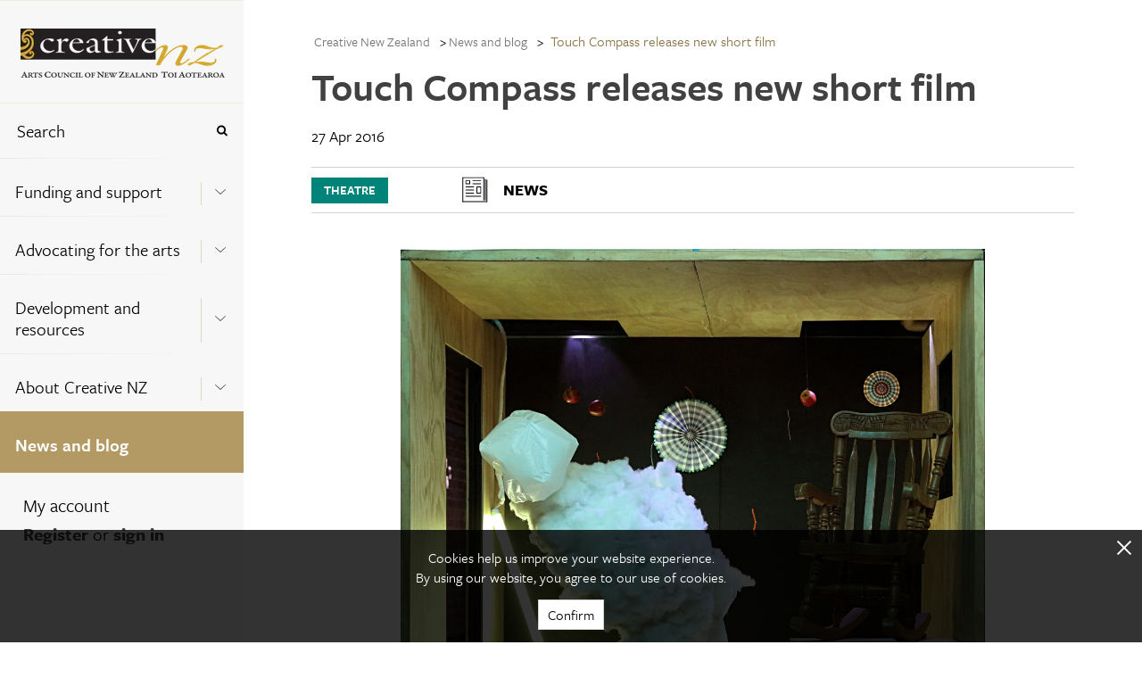

--- FILE ---
content_type: text/html; charset=utf-8
request_url: https://creativenz.govt.nz/news-and-blog/2022/06/15/02/24/10/touch-compass-releases-new-short-film
body_size: 22515
content:



<!DOCTYPE html>
<!--[if lt IE 7]>      <html class="no-js lt-ie9 lt-ie8 lt-ie7"> <![endif]-->
<!--[if IE 7]>         <html class="no-js lt-ie9 lt-ie8"> <![endif]-->
<!--[if IE 8]>         <html class="no-js lt-ie9"> <![endif]-->
<!--[if gt IE 8]><!-->
<html class="no-js" lang="en">
<!--<![endif]-->
<head>
<link href="/-/media/feature/experience-accelerator/bootstrap-5/bootstrap-5/styles/optimized-min.css?t=20220516T051809Z" rel="stylesheet" /><link href="/-/media/base-themes/core-libraries/styles/optimized-min.css?t=20220516T051811Z" rel="stylesheet" /><link href="/-/media/base-themes/main-theme/styles/optimized-min.css?t=20220516T051811Z" rel="stylesheet" /><link href="/-/media/base-themes/tooltipster/styles/optimized-min.css?t=20220323T032710Z" rel="stylesheet" /><link href="/-/media/themes/creative-nz/creativenz/creativenz/styles/pre-optimized-min.css?t=20250714T061327Z" rel="stylesheet" />

    
    



<!-- Google Tag Manager -->
<script>(function(w,d,s,l,i){w[l]=w[l]||[];w[l].push({'gtm.start':
new Date().getTime(),event:'gtm.js'});var f=d.getElementsByTagName(s)[0],
j=d.createElement(s),dl=l!='dataLayer'?'&l='+l:'';j.async=true;j.src=
'https://www.googletagmanager.com/gtm.js?id='+i+dl;f.parentNode.insertBefore(
j,f);
})(window,document,'script','dataLayer','GTM-KC63CRP');</script>
<!-- End Google Tag Manager -->

<script>
  (function() {
	var config = {
      kitId: 'pvg2ztm'
	};
    var d = false;
    var tk = document.createElement('script');
    tk.src = '//use.typekit.net/' + config.kitId + '.js';
    tk.type = 'text/javascript';
    tk.async = 'true';
    tk.onload = tk.onreadystatechange = function() {
      var rs = this.readyState;
      if (d || rs && rs != 'complete' && rs != 'loaded') return;
      d = true;
	    try { Typekit.load(config); } catch (e) {}
    };
    var s = document.getElementsByTagName('script')[0];
    s.parentNode.insertBefore(tk, s);
  })();
</script>

    <title>News and blog | Creative New Zealand</title>


<link rel="canonical" href="https://creativenz.govt.nz/news-and-blog/2022/06/15/02/24/10/touch-compass-releases-new-short-film" />



<meta property="og:title"  content="Touch Compass releases new short film" /><meta property="og:url"  content="https://creativenz.govt.nz/news-and-blog/2022/06/15/02/24/10/touch-compass-releases-new-short-film" />





<meta property="twitter:title"  content="Touch Compass releases new short film" /><meta property="twitter:card"  content="summary_large_image" />

    <meta name="viewport" content="width=device-width, initial-scale=1"/>



<script id="mcjs">!function(c,h,i,m,p){m=c.createElement(h),p=c.getElementsByTagName(h)[0],m.async=1,m.src=i,p.parentNode.insertBefore(m,p)}(document,"script","https://chimpstatic.com/mcjs-connected/js/users/8b885a8ef81783c75c1d9cc8f/ea4c8061e0efbfcff0aec60f0.js");</script>
</head>
<body class="m-news-and-blog_detail default-device bodyclass">
    



<!-- Google Tag Manager (noscript) -->
<noscript><iframe
src="https://www.googletagmanager.com/ns.html?id=GTM-KC63CRP"
height="0" width="0"
style="display:none;visibility:hidden"></iframe></noscript>
<!-- End Google Tag Manager (noscript) -->

<div class="m-icon_source">
  <svg xmlns="http://www.w3.org/2000/svg">
    <symbol viewBox="0 0 37.3 30" id="m-icon_arrow-right">
      <title>icon_arrow-right</title>
      <g>
        <path d="M19,0.9C19.5,0.3,20.2,0,21,0c0.8,0,1.5,0.3,2.1,0.9L37.3,15L23.2,29.1c-0.6,0.6-1.3,0.9-2.1,0.9
          c-0.8,0-1.5-0.3-2.1-0.9c-0.6-0.6-0.9-1.3-0.9-2.1s0.3-1.6,0.9-2.1l6.9-6.9H3.1c-0.8,0-1.6-0.3-2.1-0.9C0.4,16.6,0.1,15.8,0,15
          c0-0.8,0.3-1.6,0.9-2.1c0.7-0.6,1.4-0.9,2.1-0.9h22.8L19,5.1c-0.6-0.6-0.9-1.3-0.9-2.1C18.1,2.2,18.4,1.4,19,0.9z"></path>
      </g>
    </symbol>
    <symbol viewBox="0 0 12.5 25" id="m-icon_arrow-signup">
      <title>icon_arrow-signup</title>
      <polyline points="0,0 12.5,12.5 0,25 "></polyline>
    </symbol>
    <symbol viewBox="0 0 20 20" id="m-icon_arrowtop">
      <title>icon_arrowtop</title>
      <g>
        <path d="M20,10c0,5.5-4.5,10-10,10S0,15.5,0,10S4.5,0,10,0S20,4.5,20,10z M9.4,3.5L8.2,4.7L3.5,9.4C3.4,9.6,3.3,9.8,3.3,10
        c0,0.2,0.1,0.4,0.2,0.6l1.2,1.2C4.9,11.9,5.1,12,5.3,12s0.4-0.1,0.6-0.2l2.5-2.5v6.5c0,0.5,0.4,0.8,0.8,0.8h1.7
        c0.5,0,0.8-0.4,0.8-0.8V9.3l2.5,2.5c0.2,0.2,0.4,0.2,0.6,0.2s0.4-0.1,0.6-0.2l1.2-1.2c0.2-0.2,0.2-0.4,0.2-0.6
        c0-0.2-0.1-0.4-0.2-0.6l-4.7-4.7l-1.2-1.2c-0.2-0.2-0.4-0.2-0.6-0.2S9.6,3.3,9.4,3.5z"></path>
      </g>
    </symbol>
    <symbol viewBox="0 0 9.8 16.7" id="m-icon_chevron-signup">
      <title>icon_chevron-signup</title>
      <g>
        <path d="M9.6,8.8l-7.8,7.8c-0.1,0.1-0.3,0.2-0.4,0.2S1.1,16.7,1,16.6l-0.8-0.8C0.1,15.6,0,15.5,0,15.3c0-0.1,0.1-0.3,0.2-0.4
        l6.6-6.6L0.2,1.8C0.1,1.7,0,1.5,0,1.4S0.1,1.1,0.2,1L1,0.2C1.1,0.1,1.3,0,1.4,0s0.3,0.1,0.4,0.2L9.6,8c0.1,0.1,0.2,0.3,0.2,0.4
        S9.7,8.7,9.6,8.8z"></path>
      </g>
    </symbol>
    <symbol viewBox="0 0 20 12" id="m-icon_chevron">
      <title>icon_chevron</title>
      <g>
        <path stroke-width="1" stroke-miterlimit="10" d="M19.7,1.8L10,10.5L0.4,1.8l0.3-0.3L10,9.9l9.4-8.4L19.7,1.8z
         M19.7,1.8"></path>
      </g>
    </symbol>
    <symbol viewBox="0 0 18.6 40" id="m-icon_facebook">
      <title>icon_facebook</title>
      <path d="M18.6,13h-6.3V8.8c0-1.6,1-1.9,1.8-1.9c0.7,0,4.5,0,4.5,0V0l-6.2,0C5.5,0,3.9,5.1,3.9,8.4V13H0V20h3.9c0,9.1,0,20,0,20h8.3
      c0,0,0-11,0-20h5.6L18.6,13z"></path>
    </symbol>
    <symbol viewBox="0 0 11.2 11.2" id="m-icon_glass">
      <title>icon_glass</title>
      <g>
        <path d="M10.3,11.2c-0.2,0-0.4-0.1-0.6-0.3L7.4,8.6C6.6,9.2,5.7,9.5,4.7,9.5C2.1,9.5,0,7.3,0,4.7S2.1,0,4.7,0s4.7,2.1,4.7,4.7
        c0,1-0.3,1.9-0.8,2.7l2.3,2.3c0.2,0.2,0.2,0.4,0.2,0.6C11.1,10.8,10.8,11.2,10.3,11.2z M4.7,1.7c-1.7,0-3,1.3-3,3s1.3,3,3,3
        s3-1.3,3-3S6.4,1.7,4.7,1.7z"></path>
      </g>
    </symbol>
    <symbol viewBox="0 0 13 13" id="m-icon_plus">
      <title>icon_plus</title>
      <line class="line_horz" stroke-miterlimit="10" x1="6.5" y1="0" x2="6.5" y2="13"></line>
      <line class="line_vert" stroke-miterlimit="10" x1="0" y1="6.5" x2="13" y2="6.5"></line>
    </symbol>
    <symbol viewBox="0 0 40 40" id="m-icon_rss">
      <title>icon_rss</title>
      <g>
        <path d="M37.8,2.2C36.3,0.7,34.6,0,32.5,0h-25C5.4,0,3.7,0.7,2.2,2.2C0.7,3.7,0,5.4,0,7.5v25c0,2.1,0.7,3.8,2.2,5.3
        C3.7,39.3,5.4,40,7.5,40h25c2.1,0,3.8-0.7,5.3-2.2c1.5-1.5,2.2-3.2,2.2-5.3v-25C40,5.4,39.3,3.7,37.8,2.2L37.8,2.2z M12.4,32.4
        c-0.7,0.7-1.4,1-2.4,1c-0.9,0-1.7-0.3-2.4-1c-0.7-0.7-1-1.4-1-2.4c0-0.9,0.3-1.7,1-2.4c0.7-0.7,1.4-1,2.4-1c0.9,0,1.7,0.3,2.4,1
        c0.7,0.7,1,1.4,1,2.4C13.3,30.9,13,31.7,12.4,32.4L12.4,32.4z M22.2,33.1c-0.2,0.2-0.4,0.3-0.6,0.3h-3.3c-0.2,0-0.4-0.1-0.6-0.2
        c-0.2-0.1-0.2-0.3-0.3-0.6c-0.2-2.7-1.2-5-3.2-6.9c-1.9-1.9-4.2-3-6.9-3.2c-0.2,0-0.4-0.1-0.6-0.3c-0.1-0.2-0.2-0.3-0.2-0.6v-3.3
        c0-0.2,0.1-0.4,0.3-0.6c0.2-0.2,0.4-0.3,0.6-0.2c4,0.2,7.5,1.8,10.3,4.6c2.8,2.8,4.4,6.3,4.6,10.3C22.5,32.7,22.4,32.9,22.2,33.1
        L22.2,33.1z M32.2,33.1c-0.2,0.2-0.4,0.3-0.6,0.3h-3.3c-0.2,0-0.4-0.1-0.6-0.2c-0.2-0.2-0.2-0.3-0.3-0.6c-0.1-3.5-1.1-6.8-2.9-9.8
        c-1.8-3-4.2-5.4-7.3-7.3c-3-1.8-6.3-2.8-9.8-2.9c-0.2,0-0.4-0.1-0.6-0.3c-0.2-0.2-0.2-0.3-0.2-0.6V8.4c0-0.2,0.1-0.4,0.3-0.6
        c0.2-0.2,0.4-0.3,0.6-0.2c2.7,0.1,5.3,0.6,7.7,1.5c2.5,0.9,4.7,2.1,6.8,3.6c2,1.5,3.8,3.3,5.3,5.3c1.5,2,2.7,4.3,3.6,6.8
        c0.9,2.5,1.4,5.1,1.5,7.7C32.5,32.7,32.4,32.9,32.2,33.1L32.2,33.1z M32.2,33.1"></path>
      </g>
    </symbol>
    <symbol viewBox="0 0 49.2 40" id="m-icon_twitter">
      <title>icon_twitter</title>
      <path d="M49.2,4.7c-1.8,0.8-3.8,1.3-5.8,1.6c2.1-1.2,3.7-3.2,4.4-5.6c-2,1.2-4.1,2-6.4,2.5C39.6,1.2,37,0,34.1,0
      C28.5,0,24,4.5,24,10.1c0,0.8,0.1,1.6,0.3,2.3C15.8,12,8.4,8,3.4,1.8C2.6,3.3,2.1,5.1,2.1,6.9c0,3.5,1.8,6.6,4.5,8.4
      c-1.7-0.1-3.2-0.5-4.6-1.3c0,0,0,0.1,0,0.1c0,4.9,3.5,9,8.1,9.9c-0.8,0.2-1.7,0.4-2.7,0.4c-0.7,0-1.3-0.1-1.9-0.2c1.3,4,5,6.9,9.4,7
      c-3.5,2.7-7.8,4.3-12.5,4.3c-0.8,0-1.6,0-2.4-0.1C4.5,38.3,9.8,40,15.5,40c18.6,0,28.7-15.4,28.7-28.7c0-0.4,0-0.9,0-1.3
      C46.2,8.5,47.9,6.8,49.2,4.7z"></path>
    </symbol>
    <symbol viewBox="0 0 20 20" id="m-icon_x">
      <title>icon_x</title>
      <g>
        <path d="M19.5,17.2l-2.3,2.3c-0.3,0.3-0.7,0.5-1.1,0.5c-0.4,0-0.8-0.2-1.1-0.5l-5-5l-5,5C4.7,19.8,4.3,20,3.9,20s-0.8-0.2-1.1-0.5
        l-2.3-2.3C0.2,16.9,0,16.5,0,16.1c0-0.4,0.2-0.8,0.5-1.1l5-5l-5-5C0.2,4.7,0,4.3,0,3.9s0.2-0.8,0.5-1.1l2.3-2.3
        C3.1,0.2,3.5,0,3.9,0S4.7,0.2,5,0.5l5,5l5-5C15.3,0.2,15.7,0,16.1,0c0.4,0,0.8,0.2,1.1,0.5l2.3,2.3C19.8,3.1,20,3.5,20,3.9
        S19.8,4.7,19.5,5l-5,5l5,5c0.3,0.3,0.5,0.7,0.5,1.1C20,16.5,19.8,16.9,19.5,17.2z"></path>
      </g>
    </symbol>
    <symbol viewBox="0 0 53.3 40" id="m-icon_youtube">
      <title>icon_youtube</title>
      <g>
        <path d="M43.3,0H10C4.5,0,0,4.5,0,10v20c0,5.5,4.5,10,10,10h33.3c5.5,0,10-4.5,10-10V10C53.3,4.5,48.8,0,43.3,0L43.3,0z M20,33.3
        V6.7L36.7,20L20,33.3z M20,33.3"></path>
      </g>
    </symbol>
    <symbol x="0px" y="0px" viewBox="0 0 512 512" id="m-icon_instagram">
      <title>icon_instagram</title>
      <g>
        <path class="st0" d="M256,49.5c67.3,0,75.2,0.3,101.8,1.5c24.6,1.1,37.9,5.2,46.8,8.7c11.8,4.6,20.2,10,29,18.8
		c8.8,8.8,14.3,17.2,18.8,29c3.4,8.9,7.6,22.2,8.7,46.8c1.2,26.6,1.5,34.5,1.5,101.8s-0.3,75.2-1.5,101.8
		c-1.1,24.6-5.2,37.9-8.7,46.8c-4.6,11.8-10,20.2-18.8,29c-8.8,8.8-17.2,14.3-29,18.8c-8.9,3.4-22.2,7.6-46.8,8.7
		c-26.6,1.2-34.5,1.5-101.8,1.5s-75.2-0.3-101.8-1.5c-24.6-1.1-37.9-5.2-46.8-8.7c-11.8-4.6-20.2-10-29-18.8
		c-8.8-8.8-14.3-17.2-18.8-29c-3.4-8.9-7.6-22.2-8.7-46.8c-1.2-26.6-1.5-34.5-1.5-101.8s0.3-75.2,1.5-101.8
		c1.1-24.6,5.2-37.9,8.7-46.8c4.6-11.8,10-20.2,18.8-29c8.8-8.8,17.2-14.3,29-18.8c8.9-3.4,22.2-7.6,46.8-8.7
		C180.8,49.7,188.7,49.5,256,49.5 M256,4.1c-68.4,0-77,0.3-103.9,1.5C125.3,6.8,107,11.1,91,17.3c-16.6,6.4-30.6,15.1-44.6,29.1
		c-14,14-22.6,28.1-29.1,44.6c-6.2,16-10.5,34.3-11.7,61.2C4.4,179,4.1,187.6,4.1,256c0,68.4,0.3,77,1.5,103.9
		c1.2,26.8,5.5,45.1,11.7,61.2c6.4,16.6,15.1,30.6,29.1,44.6c14,14,28.1,22.6,44.6,29.1c16,6.2,34.3,10.5,61.2,11.7
		c26.9,1.2,35.4,1.5,103.9,1.5s77-0.3,103.9-1.5c26.8-1.2,45.1-5.5,61.2-11.7c16.6-6.4,30.6-15.1,44.6-29.1
		c14-14,22.6-28.1,29.1-44.6c6.2-16,10.5-34.3,11.7-61.2c1.2-26.9,1.5-35.4,1.5-103.9s-0.3-77-1.5-103.9
		c-1.2-26.8-5.5-45.1-11.7-61.2c-6.4-16.6-15.1-30.6-29.1-44.6c-14-14-28.1-22.6-44.6-29.1c-16-6.2-34.3-10.5-61.2-11.7
		C333,4.4,324.4,4.1,256,4.1L256,4.1z"></path>
        <path class="st0" d="M256,126.6c-71.4,0-129.4,57.9-129.4,129.4S184.6,385.4,256,385.4S385.4,327.4,385.4,256
		S327.4,126.6,256,126.6z M256,340c-46.4,0-84-37.6-84-84s37.6-84,84-84c46.4,0,84,37.6,84,84S302.4,340,256,340z"></path>
        <circle class="st0" cx="390.5" cy="121.5" r="30.2"></circle>
      </g>
    </symbol>
    <symbol viewBox="0 0 100 100" class="uil-cube" id="m-icon_loader">
      <rect x="0" y="0" width="100" height="100" fill="none" class="bk"></rect>
      <g transform="translate(25 25)">
        <rect x="-20" y="-20" width="40" height="40" fill="#B39967" opacity="0.9" class="cube">
          <animateTransform attributeName="transform" type="scale" from="1.5" to="1" repeatCount="indefinite" begin="0s" dur="1s" calcMode="spline" keySplines="0.2 0.8 0.2 0.8" keyTimes="0;1"></animateTransform>
        </rect>
      </g>
      <g transform="translate(75 25)">
        <rect x="-20" y="-20" width="40" height="40" fill="#B39967" opacity="0.8" class="cube">
          <animateTransform attributeName="transform" type="scale" from="1.5" to="1" repeatCount="indefinite" begin="0.1s" dur="1s" calcMode="spline" keySplines="0.2 0.8 0.2 0.8" keyTimes="0;1"></animateTransform>
        </rect>
      </g>
      <g transform="translate(25 75)">
        <rect x="-20" y="-20" width="40" height="40" fill="#B39967" opacity="0.7" class="cube">
          <animateTransform attributeName="transform" type="scale" from="1.5" to="1" repeatCount="indefinite" begin="0.3s" dur="1s" calcMode="spline" keySplines="0.2 0.8 0.2 0.8" keyTimes="0;1"></animateTransform>
        </rect>
      </g>
      <g transform="translate(75 75)">
        <rect x="-20" y="-20" width="40" height="40" fill="#B39967" opacity="0.6" class="cube">
          <animateTransform attributeName="transform" type="scale" from="1.5" to="1" repeatCount="indefinite" begin="0.2s" dur="1s" calcMode="spline" keySplines="0.2 0.8 0.2 0.8" keyTimes="0;1"></animateTransform>
        </rect>
      </g>
    </symbol>
    <symbol id="m-icon_blog" viewBox="0 0 38.7 40.7" enable-background="new 0 0 38.7 40.7" xml:space="preserve">
      <line fill="none" stroke="#000000" stroke-width="0.9802" stroke-miterlimit="10" x1="11.1" y1="14.9" x2="29.1" y2="14.9"></line>
      <line fill="none" stroke="#000000" stroke-width="0.9802" stroke-miterlimit="10" x1="11.1" y1="19.2" x2="29.1" y2="19.2"></line>
      <line fill="none" stroke="#000000" stroke-width="0.9802" stroke-miterlimit="10" x1="11.1" y1="23.5" x2="29.1" y2="23.5"></line>
      <polygon fill-rule="evenodd" clip-rule="evenodd" fill="none" stroke="#000000" stroke-width="0.9218" stroke-miterlimit="10" points="
      6,6.7 6,30.6 22.1,30.6 25.6,34.7 29,30.6 34,30.6 34,6.7 "></polygon>
    </symbol>
    <symbol id="m-icon_news" viewBox="0 0 38.7 40.7" enable-background="new 0 0 38.7 40.7" xml:space="preserve">
      <g>
        <path fill-rule="evenodd" clip-rule="evenodd" fill="#050008" d="M29,30.1c0,0.2-0.2,0.4-0.4,0.4c-0.2,0-0.4-0.2-0.4-0.4V8.4
          c0-0.2,0.2-0.4,0.4-0.4C28.8,8,29,8.2,29,8.4V30.1z M29,30.1"></path>
        <path fill-rule="evenodd" clip-rule="evenodd" fill="#050008" d="M8.8,31.6c0,0.2-0.2,0.4-0.4,0.4C8.2,32,8,31.8,8,31.6V8.4
          C8,8.2,8.2,8,8.4,8c0.2,0,0.4,0.2,0.4,0.4V31.6z M8.8,31.6"></path>
        <path fill-rule="evenodd" clip-rule="evenodd" fill="#050008" d="M8.4,32C8.2,32,8,31.8,8,31.6c0-0.2,0.2-0.4,0.4-0.4h23.2
          c0.2,0,0.4,0.2,0.4,0.4c0,0.2-0.2,0.4-0.4,0.4H8.4z M8.4,32"></path>
        <path fill-rule="evenodd" clip-rule="evenodd" fill="#050008" d="M32,31.6c0,0.2-0.2,0.4-0.4,0.4c-0.2,0-0.4-0.2-0.4-0.4v-21
          c0-0.2,0.2-0.4,0.4-0.4c0.2,0,0.4,0.2,0.4,0.4V31.6z M32,31.6"></path>
        <path fill-rule="evenodd" clip-rule="evenodd" fill="#050008" d="M8.4,8.8C8.2,8.8,8,8.6,8,8.4C8,8.2,8.2,8,8.4,8h20.3
          C28.8,8,29,8.2,29,8.4c0,0.2-0.2,0.4-0.4,0.4H8.4z M8.4,8.8"></path>
        <path fill-rule="evenodd" clip-rule="evenodd" fill="#050008" d="M18.1,11.8c-0.2,0-0.4-0.2-0.4-0.4c0-0.2,0.2-0.4,0.4-0.4h7.5
          c0.2,0,0.4,0.2,0.4,0.4c0,0.2-0.2,0.4-0.4,0.4H18.1z M18.1,11.8"></path>
        <path fill-rule="evenodd" clip-rule="evenodd" fill="#050008" d="M11.4,11h3.7c0.2,0,0.4,0.2,0.4,0.4v3c0,0.2-0.2,0.4-0.4,0.4h-3.7
          c-0.2,0-0.4-0.2-0.4-0.4v-3C11,11.2,11.2,11,11.4,11L11.4,11z M14.7,11.8h-3V14h3V11.8z M14.7,11.8"></path>
        <path fill-rule="evenodd" clip-rule="evenodd" fill="#050008" d="M30.5,30.1c0,0.2-0.2,0.4-0.4,0.4c-0.2,0-0.4-0.2-0.4-0.4V9.9
          c0-0.2,0.2-0.4,0.4-0.4c0.2,0,0.4,0.2,0.4,0.4V30.1z M30.5,30.1"></path>
        <path fill-rule="evenodd" clip-rule="evenodd" fill="#050008" d="M11.4,17.8c-0.2,0-0.4-0.2-0.4-0.4c0-0.2,0.2-0.4,0.4-0.4h7.5
          c0.2,0,0.4,0.2,0.4,0.4c0,0.2-0.2,0.4-0.4,0.4H11.4z M11.4,17.8"></path>
        <path fill-rule="evenodd" clip-rule="evenodd" fill="#050008" d="M11.4,20.8c-0.2,0-0.4-0.2-0.4-0.4c0-0.2,0.2-0.4,0.4-0.4h7.5
          c0.2,0,0.4,0.2,0.4,0.4c0,0.2-0.2,0.4-0.4,0.4H11.4z M11.4,20.8"></path>
        <path fill-rule="evenodd" clip-rule="evenodd" fill="#050008" d="M11.4,26.8c-0.2,0-0.4-0.2-0.4-0.4c0-0.2,0.2-0.4,0.4-0.4h14.3
          c0.2,0,0.4,0.2,0.4,0.4c0,0.2-0.2,0.4-0.4,0.4H11.4z M11.4,26.8"></path>
        <path fill-rule="evenodd" clip-rule="evenodd" fill="#050008" d="M21.9,17h3.8c0.2,0,0.4,0.2,0.4,0.4v6c0,0.2-0.2,0.4-0.4,0.4h-3.8
          c-0.2,0-0.4-0.2-0.4-0.4v-6C21.5,17.2,21.7,17,21.9,17L21.9,17z M25.3,17.8h-3V23h3V17.8z M25.3,17.8"></path>
        <path fill-rule="evenodd" clip-rule="evenodd" fill="#050008" d="M18.1,14.7c-0.2,0-0.4-0.2-0.4-0.4c0-0.2,0.2-0.4,0.4-0.4h7.5
          c0.2,0,0.4,0.2,0.4,0.4c0,0.2-0.2,0.4-0.4,0.4H18.1z M18.1,14.7"></path>
        <path fill-rule="evenodd" clip-rule="evenodd" fill="#050008" d="M11.4,23.8c-0.2,0-0.4-0.2-0.4-0.4c0-0.2,0.2-0.4,0.4-0.4h7.5
          c0.2,0,0.4,0.2,0.4,0.4s-0.2,0.4-0.4,0.4H11.4z M11.4,23.8"></path>
      </g>
    </symbol>
    <symbol id="m-icon_events" viewBox="0 0 38.7 40.7" enable-background="new 0 0 38.7 40.7" xml:space="preserve">
      <polygon fill-rule="evenodd" clip-rule="evenodd" fill="none" stroke="#000000" stroke-width="0.9278" stroke-miterlimit="10" points="
        28.2,33.2 33.2,33.2 33.2,9.4 4.8,9.4 4.8,33.2 21.2,33.2 "></polygon>
      <rect x="9.3" y="15.2" fill="#020202" width="4.4" height="4.4"></rect>
      <rect x="17" y="15.2" fill="#020202" width="4.4" height="4.4"></rect>
      <rect x="24.7" y="15.2" fill="#020202" width="4.4" height="4.4"></rect>
      <rect x="9.3" y="22.4" fill="#020202" width="4.4" height="4.4"></rect>
      <rect x="17" y="22.4" fill="#020202" width="4.4" height="4.4"></rect>
      <rect x="24.7" y="22.4" fill="#020202" width="4.4" height="4.4"></rect>
      <rect x="10.3" y="6.6" fill="#020202" width="2.3" height="4.4"></rect>
      <rect x="25.7" y="6.6" fill="#020202" width="2.5" height="4.4"></rect>
    </symbol>
	<symbol viewBox="0 0 24 24" id="m-icon_loadmore">
	  <title>m-icon_loadmore</title>
	  <g>
		<path fill="none" stroke="#b39964" stroke-width="2" d="M20,8 C18.5974037,5.04031171 15.536972,3 12,3 C7.02943725,3 3,7.02943725 3,12 C3,16.9705627 7.02943725,21 12,21 L12,21 C16.9705627,21 21,16.9705627 21,12 M21,3 L21,9 L15,9"/>
	  </g>
	</symbol>
  </svg>
</div>
    


<div id="notification">
    



</div>
<div id="mobile-header" class="l-hide-tablet">
    <div class="m-navigation--header_top">
        <div class="l-12_navigation">
            <div class="row h-100">



<div class="component container">
    <div class="component-content" >
<div class="row h-100">
<div class="component image col-12">
    <div class="component-content">
<p class="m-navigation--logo col-12">
  <a href="/">
    <span>
      <img src="/-/media/feature/creative-nz/logo--small.png?w=250&hash=C3AAA17FB1A937DF42971487017B97C9" alt="Logo cnz small" width="250" height="44" />
    </span>
  </a>
</p>    </div>
</div>



<div class="component container col-12 m-navigation--header_top_nav">
    <div class="component-content" >
<div class="row h-100">

<div class="row component column-splitter">
        <div class="col-6">
            <div class="row h-100">

<div class="component link col-12">
    <div class="component-content">

<a href="#bottom" class="m-nav_menu t-freight-sans-pro_book"><span>Menu</span><svg class="m-icon"><use xlink:href="#m-icon_chevron-signup" /></svg></a>    </div>
</div></div>
        </div>
        <div class="col-6">
            <div class="row h-100">

<div class="component link col-12">
    <div class="component-content">

<a href="/search" class="m-nav_search t-freight-sans-pro_book"><span>Search</span><svg class="m-icon"><use xlink:href="#m-icon_glass" /></svg></a>    </div>
</div></div>
        </div>
</div></div>    </div>
</div></div>    </div>
</div></div>
        </div>
    </div>
</div>
<!-- #wrapper -->
<div id="wrapper" class="m-grid_page ">
    <div id="left" class="col-auto">
        <div class="m-grid_page--navigation not-print h-100">
            <div class="row h-100">


<div class="row component column-splitter">
        <div class="col-auto m-navigation--fixed-width">
            <div class="row h-100">


<div class="component container col-12 m-grid_page--navigation-global h-100">
    <div class="component-content" >
<div class="row h-100">


<div class="component container col-12 m-navigation--header_bottom">
    <div class="component-content" >
<div class="row h-100">
<div class="component g-0 col-12">
    <div class="component-content">
<div class="l-12_navigation">    <p class="m-navigation--logo col-12">
      <a href="/">
        <span>
          <img src="/-/media/feature/creative-nz/logo.png" alt="Logo cnz  large" sizes="(max-width: 229px) 229px" srcset="/-/media/feature/creative-nz/logo.png?w=229&amp;hash=5CC34F96C62982F2A97AB663A5AF3F2E 229w" class="l-img" width="229" height="55" />
        </span>
      </a>
    </p></div>    </div>
</div>
</div>    </div>
</div>


<div class="component container col-12 m-navigation--header_bottom m-navigation--header_bottom_mobile" id="bottom">
    <div class="component-content" >
<div class="row h-100">
<div class="component g-0 col-9 col-md-12">
    <div class="component-content">
<div class="l-12_navigation">    <p class="m-navigation--logo col-12">
      <a href="/">
        <span>
          <img src="/-/media/feature/creative-nz/logo--small.png" alt="Logo cnz small" sizes="(max-width: 229px) 229px" srcset="/-/media/feature/creative-nz/logo--small.png?w=229&amp;hash=B3490C4FB69D650F309E90C5ACFC2CE2 229w" class="l-img" width="229" height="55" />
        </span>
      </a>
    </p></div>    </div>
</div>


<div class="component link col-3 m-backtotop">
    <div class="component-content">

<nav class="m-navigation--top lc-2-12">
      <p class="m-button_nav-top l-hide-tablet">
        <svg class="m-icon">
          <use xlink:href="#m-icon_arrowtop"></use>
        </svg>
        <a href="#top">
            Top
        </a>
      </p>
    </nav>    </div>
</div></div>    </div>
</div>


<div class="component container col-12 m-navigation">
    <div class="component-content" >
<div class="row h-100">

<div class="component search-box g-0 col-12" data-properties='{"endpoint":"//sxa/extendedsearch/highlightedresults/","suggestionEndpoint":"//sxa/search/suggestions/","suggestionsMode":"ShowSearchResults","resultPage":"/search","targetSignature":"global-content-search","v":"{5BEA1FF6-08AC-4F48-9A16-C288C06604AB}","s":"","p":20,"l":"","languageSource":"SearchResultsLanguage","searchResultsSignature":"global-content-search","itemid":"{4F372F9C-FBFB-49A3-B65A-34B5CDF027C4}","minSuggestionsTriggerCharacterCount":2,"searchOnKeyup":false}'>
    <div class="m-navigation--search component-content">
        <fieldset class="m-navigation--item">
            <legend>Search the site</legend>
            <div class="container-fluid">
                <div class="m-navigation--link row">
                    <div class="col-10 p-0">
                        <label for="search_text" class="sr-only">Search</label>
                        <input type="text" id="search_text" class="search-box-input" autocomplete="off" name="textBoxSearch" maxlength="100" placeholder="Search" />
                    </div>
                    <div class="col-2 p-0">
                        <button class="search-box-button-with-redirect m-button_nav-submit" type="submit" style="border: none; background-color: transparent !important" aria-label="Press enter to search globally">
                            <svg class="m-icon">
                                <use xmlns:xlink="http://www.w3.org/1999/xlink" xlink:href="#m-icon_glass"></use>
                            </svg>
                        </button>
                    </div>
                </div>
            </div>
        </fieldset>
    </div>
</div>

    <div class="component g-0 col-12">
        <div class="component-content">
            <nav aria-label="Navigation Menu" class="m-navigation--nav">

    <ul class="m-navigation--items_level1" role="menu" aria-expanded="true" >
        <li role="menuitem" class="m-navigation--item_level1 ">
<div class="container-fluid m-navigation--link"><div class="row">    
    <div class="col-10 component container ">
        <a class="nav-link" href="/funding-and-support" aria-label="Funding and support ">Funding and support </a>
    </div>
    <div class="col-2 component container">
        <div class="component-content m-button-container h-100 d-flex">
            <button type="button" aria-label="Expand this menu using space bar" aria-controls="" class="m-button m-navigation--node-control" data-text-expanded="Collapse this menu using space bar" data-text-collapsed="Expand this menu using space bar">
                <span class="m-button--icon">
                    <svg class="m-icon m-icon_chevron" focusable="false">
                        <use xlink:href="#m-icon_chevron" xlink:title="Expand this menu using space bar"></use>
                    </svg>
                </span>
            </button>
        </div>
    </div>
</div></div>
    <ul class="m-navigation--items_level2" role="menu" aria-expanded="false" id=m_navigation--node-2>
        <li role="menuitem" class="m-navigation--item_level2 ">
<div class="container-fluid m-navigation--link"><div class="row"><div class="col-12 component container ">
        <a class="nav-link" aria-label="Early career artists" href="/funding-and-support/early-career-artists">Early career artists</a>
    </div></div></div>        </li>
        <li role="menuitem" class="m-navigation--item_level2 ">
<div class="container-fluid m-navigation--link"><div class="row"><div class="col-12 component container ">
        <a class="nav-link" aria-label="Artists and practitioners" href="/funding-and-support/artists-and-practitioners">Artists and practitioners</a>
    </div></div></div>        </li>
        <li role="menuitem" class="m-navigation--item_level2 ">
<div class="container-fluid m-navigation--link"><div class="row"><div class="col-12 component container ">
        <a class="nav-link" aria-label="Arts organisations and groups" href="/funding-and-support/arts-organisations-and-groups">Arts organisations and groups</a>
    </div></div></div>        </li>
        <li role="menuitem" class="m-navigation--item_level2 ">
<div class="container-fluid m-navigation--link"><div class="row"><div class="col-10 component container ">
        <a class="nav-link" aria-label="All opportunities" href="/funding-and-support/all-opportunities">All opportunities</a>
    </div>
    <div class="col-2 component container h-100 d-flex align-self-center">
        <div class="component-content m-button-container w-100">
            <button type="button" aria-label="Expand this menu using space bar" aria-controls="" class="m-button m-navigation--node-control" data-text-expanded="Collapse this menu using space bar" data-text-collapsed="Expand this menu using space bar">
                <span class="m-button--icon">
                    <svg class="m-icon m-icon_plus" focusable="false">
                        <use xlink:href="#m-icon_plus" xlink:title="Expand this menu using space bar"></use>
                    </svg>
                </span>
            </button>
        </div>
    </div></div></div>
    <ul class="m-navigation--items_level3" role="menu" aria-expanded="false" id=m_navigation--node-6>
        <li role="menuitem" class="m-navigation--item_level3 ">
<div class="container-fluid m-navigation--link"><div class="row">
<div class="col-12 component container ">
        <a class="nav-link" aria-label="Funding calendar" href="/funding-and-support/all-opportunities/funding-calendar">Funding calendar</a>
    </div></div></div>        </li>
        <li role="menuitem" class="m-navigation--item_level3 ">
<div class="container-fluid m-navigation--link"><div class="row">
<div class="col-12 component container ">
        <a class="nav-link" aria-label="Other sources of funding and support" href="/funding-and-support/all-opportunities/other-sources-of-funding-and-support">Other sources of funding and support</a>
    </div></div></div>        </li>
    </ul>
        </li>
        <li role="menuitem" class="m-navigation--item_level2 ">
<div class="container-fluid m-navigation--link"><div class="row"><div class="col-10 component container ">
        <a class="nav-link" aria-label="Advice and support" href="/funding-and-support/advice-and-support">Advice and support</a>
    </div>
    <div class="col-2 component container h-100 d-flex align-self-center">
        <div class="component-content m-button-container w-100">
            <button type="button" aria-label="Expand this menu using space bar" aria-controls="" class="m-button m-navigation--node-control" data-text-expanded="Collapse this menu using space bar" data-text-collapsed="Expand this menu using space bar">
                <span class="m-button--icon">
                    <svg class="m-icon m-icon_plus" focusable="false">
                        <use xlink:href="#m-icon_plus" xlink:title="Expand this menu using space bar"></use>
                    </svg>
                </span>
            </button>
        </div>
    </div></div></div>
    <ul class="m-navigation--items_level3" role="menu" aria-expanded="false" id=m_navigation--node-9>
        <li role="menuitem" class="m-navigation--item_level3 ">
<div class="container-fluid m-navigation--link"><div class="row">
<div class="col-10 component container ">
        <a class="nav-link" aria-label="Before you apply" href="/funding-and-support/advice-and-support/before-you-apply">Before you apply</a>
    </div>
    <div class="col-2 component container h-100 d-flex align-self-center">
        <div class="component-content m-button-container w-100">
            <button type="button" aria-label="Expand this menu using space bar" aria-controls="" class="m-button m-navigation--node-control" data-text-expanded="Collapse this menu using space bar" data-text-collapsed="Expand this menu using space bar">
                <span class="m-button--icon">
                    <svg class="m-icon m-icon_plus" focusable="false">
                        <use xlink:href="#m-icon_plus" xlink:title="Expand this menu using space bar"></use>
                    </svg>
                </span>
            </button>
        </div>
    </div></div></div>
    <ul class="m-navigation--items_level4" role="menu" aria-expanded="false" id=m_navigation--node-10>
        <li role="menuitem" class="m-navigation--item_level4 ">
<div class="container-fluid m-navigation--link"><div class="row">
       <div class="col-12 component container "><a class="nav-link" href="/funding-and-support/advice-and-support/before-you-apply/applicant-types" aria-label="Applicant types">Applicant types</a></div>
</div></div>        </li>
        <li role="menuitem" class="m-navigation--item_level4 ">
<div class="container-fluid m-navigation--link"><div class="row">
       <div class="col-12 component container "><a class="nav-link" href="/funding-and-support/advice-and-support/before-you-apply/terms-and-conditions-of-funding" aria-label="Terms and Conditions of Funding">Terms and Conditions of Funding</a></div>
</div></div>        </li>
    </ul>
        </li>
        <li role="menuitem" class="m-navigation--item_level3 ">
<div class="container-fluid m-navigation--link"><div class="row">
<div class="col-12 component container ">
        <a class="nav-link" aria-label="Making an application" href="/funding-and-support/advice-and-support/making-an-application">Making an application</a>
    </div></div></div>        </li>
        <li role="menuitem" class="m-navigation--item_level3 ">
<div class="container-fluid m-navigation--link"><div class="row">
<div class="col-10 component container ">
        <a class="nav-link" aria-label="If you receive funding" href="/funding-and-support/advice-and-support/if-you-receive-funding">If you receive funding</a>
    </div>
    <div class="col-2 component container h-100 d-flex align-self-center">
        <div class="component-content m-button-container w-100">
            <button type="button" aria-label="Expand this menu using space bar" aria-controls="" class="m-button m-navigation--node-control" data-text-expanded="Collapse this menu using space bar" data-text-collapsed="Expand this menu using space bar">
                <span class="m-button--icon">
                    <svg class="m-icon m-icon_plus" focusable="false">
                        <use xlink:href="#m-icon_plus" xlink:title="Expand this menu using space bar"></use>
                    </svg>
                </span>
            </button>
        </div>
    </div></div></div>
    <ul class="m-navigation--items_level4" role="menu" aria-expanded="false" id=m_navigation--node-14>
        <li role="menuitem" class="m-navigation--item_level4 ">
<div class="container-fluid m-navigation--link"><div class="row">
       <div class="col-12 component container "><a class="nav-link" href="/funding-and-support/advice-and-support/if-you-receive-funding/add-an-activity-record-to-your-report" aria-label="Add an activity record to your report">Add an activity record to your report</a></div>
</div></div>        </li>
        <li role="menuitem" class="m-navigation--item_level4 ">
<div class="container-fluid m-navigation--link"><div class="row">
       <div class="col-12 component container "><a class="nav-link" href="/funding-and-support/advice-and-support/if-you-receive-funding/activity-details-and-statistics" aria-label="Activity details and statistics">Activity details and statistics</a></div>
</div></div>        </li>
        <li role="menuitem" class="m-navigation--item_level4 ">
<div class="container-fluid m-navigation--link"><div class="row">
       <div class="col-12 component container "><a class="nav-link" href="/funding-and-support/advice-and-support/if-you-receive-funding/how-to-count-activity-statistics" aria-label="How to count Activity statistics">How to count Activity statistics</a></div>
</div></div>        </li>
        <li role="menuitem" class="m-navigation--item_level4 ">
<div class="container-fluid m-navigation--link"><div class="row">
       <div class="col-12 component container "><a class="nav-link" href="/funding-and-support/advice-and-support/if-you-receive-funding/creative-new-zealand-logos" aria-label="How to use Creative New Zealand logos">How to use Creative New Zealand logos</a></div>
</div></div>        </li>
    </ul>
        </li>
        <li role="menuitem" class="m-navigation--item_level3 ">
<div class="container-fluid m-navigation--link"><div class="row">
<div class="col-10 component container ">
        <a class="nav-link" aria-label="Speak with an adviser" href="/funding-and-support/advice-and-support/talk-with-an-adviser">Speak with an adviser</a>
    </div>
    <div class="col-2 component container h-100 d-flex align-self-center">
        <div class="component-content m-button-container w-100">
            <button type="button" aria-label="Expand this menu using space bar" aria-controls="" class="m-button m-navigation--node-control" data-text-expanded="Collapse this menu using space bar" data-text-collapsed="Expand this menu using space bar">
                <span class="m-button--icon">
                    <svg class="m-icon m-icon_plus" focusable="false">
                        <use xlink:href="#m-icon_plus" xlink:title="Expand this menu using space bar"></use>
                    </svg>
                </span>
            </button>
        </div>
    </div></div></div>
    <ul class="m-navigation--items_level4" role="menu" aria-expanded="false" id=m_navigation--node-19>
        <li role="menuitem" class="m-navigation--item_level4 ">
<div class="container-fluid m-navigation--link"><div class="row">
       <div class="col-12 component container "><a class="nav-link" href="/funding-and-support/advice-and-support/talk-with-an-adviser/supported-application-service" aria-label="Supported application service">Supported application service</a></div>
</div></div>        </li>
    </ul>
        </li>
        <li role="menuitem" class="m-navigation--item_level3 ">
<div class="container-fluid m-navigation--link"><div class="row">
<div class="col-10 component container ">
        <a class="nav-link" aria-label="CNZ portal help" href="/funding-and-support/advice-and-support/cnz-portal-help">CNZ portal help</a>
    </div>
    <div class="col-2 component container h-100 d-flex align-self-center">
        <div class="component-content m-button-container w-100">
            <button type="button" aria-label="Expand this menu using space bar" aria-controls="" class="m-button m-navigation--node-control" data-text-expanded="Collapse this menu using space bar" data-text-collapsed="Expand this menu using space bar">
                <span class="m-button--icon">
                    <svg class="m-icon m-icon_plus" focusable="false">
                        <use xlink:href="#m-icon_plus" xlink:title="Expand this menu using space bar"></use>
                    </svg>
                </span>
            </button>
        </div>
    </div></div></div>
    <ul class="m-navigation--items_level4" role="menu" aria-expanded="false" id=m_navigation--node-21>
        <li role="menuitem" class="m-navigation--item_level4 ">
<div class="container-fluid m-navigation--link"><div class="row">
       <div class="col-12 component container "><a class="nav-link" href="/funding-and-support/advice-and-support/cnz-portal-help/manage-my-cnz-account" aria-label="Manage my CNZ account">Manage my CNZ account</a></div>
</div></div>        </li>
        <li role="menuitem" class="m-navigation--item_level4 ">
<div class="container-fluid m-navigation--link"><div class="row">
       <div class="col-12 component container "><a class="nav-link" href="/funding-and-support/advice-and-support/cnz-portal-help/apply" aria-label="Apply">Apply</a></div>
</div></div>        </li>
        <li role="menuitem" class="m-navigation--item_level4 ">
<div class="container-fluid m-navigation--link"><div class="row">
       <div class="col-12 component container "><a class="nav-link" href="/funding-and-support/advice-and-support/cnz-portal-help/report" aria-label="Report">Report</a></div>
</div></div>        </li>
        <li role="menuitem" class="m-navigation--item_level4 ">
<div class="container-fluid m-navigation--link"><div class="row">
       <div class="col-12 component container "><a class="nav-link" href="/funding-and-support/advice-and-support/cnz-portal-help/assess" aria-label="Assess">Assess</a></div>
</div></div>        </li>
    </ul>
        </li>
        <li role="menuitem" class="m-navigation--item_level3 ">
<div class="container-fluid m-navigation--link"><div class="row">
<div class="col-10 component container ">
        <a class="nav-link" aria-label="Investment programme guidelines" href="/funding-and-support/advice-and-support/investment-programme-guidelines">Investment programme guidelines</a>
    </div>
    <div class="col-2 component container h-100 d-flex align-self-center">
        <div class="component-content m-button-container w-100">
            <button type="button" aria-label="Expand this menu using space bar" aria-controls="" class="m-button m-navigation--node-control" data-text-expanded="Collapse this menu using space bar" data-text-collapsed="Expand this menu using space bar">
                <span class="m-button--icon">
                    <svg class="m-icon m-icon_plus" focusable="false">
                        <use xlink:href="#m-icon_plus" xlink:title="Expand this menu using space bar"></use>
                    </svg>
                </span>
            </button>
        </div>
    </div></div></div>
    <ul class="m-navigation--items_level4" role="menu" aria-expanded="false" id=m_navigation--node-26>
        <li role="menuitem" class="m-navigation--item_level4 ">
<div class="container-fluid m-navigation--link"><div class="row">
       <div class="col-12 component container "><a class="nav-link" href="/funding-and-support/advice-and-support/investment-programme-guidelines/submit-your-programme-and-budget" aria-label="Programme and budget projections">Programme and budget projections</a></div>
</div></div>        </li>
        <li role="menuitem" class="m-navigation--item_level4 ">
<div class="container-fluid m-navigation--link"><div class="row">
       <div class="col-12 component container "><a class="nav-link" href="/funding-and-support/advice-and-support/investment-programme-guidelines/6-month-reports" aria-label="6-month reports">6-month reports</a></div>
</div></div>        </li>
        <li role="menuitem" class="m-navigation--item_level4 ">
<div class="container-fluid m-navigation--link"><div class="row">
       <div class="col-12 component container "><a class="nav-link" href="/funding-and-support/advice-and-support/investment-programme-guidelines/development-goals" aria-label="Development goals">Development goals</a></div>
</div></div>        </li>
        <li role="menuitem" class="m-navigation--item_level4 ">
<div class="container-fluid m-navigation--link"><div class="row">
       <div class="col-12 component container "><a class="nav-link" href="/funding-and-support/advice-and-support/investment-programme-guidelines/financial-year-end-reports" aria-label="Financial year end reports">Financial year end reports</a></div>
</div></div>        </li>
        <li role="menuitem" class="m-navigation--item_level4 ">
<div class="container-fluid m-navigation--link"><div class="row">
       <div class="col-12 component container "><a class="nav-link" href="/funding-and-support/advice-and-support/investment-programme-guidelines/assessment-criteria" aria-label="Assessment criteria">Assessment criteria</a></div>
</div></div>        </li>
    </ul>
        </li>
    </ul>
        </li>
        <li role="menuitem" class="m-navigation--item_level2 ">
<div class="container-fluid m-navigation--link"><div class="row"><div class="col-10 component container ">
        <a class="nav-link" aria-label="Sustainable careers" href="/funding-and-support/sustainable-careers">Sustainable careers</a>
    </div>
    <div class="col-2 component container h-100 d-flex align-self-center">
        <div class="component-content m-button-container w-100">
            <button type="button" aria-label="Expand this menu using space bar" aria-controls="" class="m-button m-navigation--node-control" data-text-expanded="Collapse this menu using space bar" data-text-collapsed="Expand this menu using space bar">
                <span class="m-button--icon">
                    <svg class="m-icon m-icon_plus" focusable="false">
                        <use xlink:href="#m-icon_plus" xlink:title="Expand this menu using space bar"></use>
                    </svg>
                </span>
            </button>
        </div>
    </div></div></div>
    <ul class="m-navigation--items_level3" role="menu" aria-expanded="false" id=m_navigation--node-32>
        <li role="menuitem" class="m-navigation--item_level3 ">
<div class="container-fluid m-navigation--link"><div class="row">
<div class="col-12 component container ">
        <a class="nav-link" aria-label="Make connections" href="/funding-and-support/sustainable-careers/make-connections">Make connections</a>
    </div></div></div>        </li>
        <li role="menuitem" class="m-navigation--item_level3 ">
<div class="container-fluid m-navigation--link"><div class="row">
<div class="col-12 component container ">
        <a class="nav-link" aria-label="Navigate the law" href="/funding-and-support/sustainable-careers/navigate-the-law">Navigate the law</a>
    </div></div></div>        </li>
        <li role="menuitem" class="m-navigation--item_level3 ">
<div class="container-fluid m-navigation--link"><div class="row">
<div class="col-12 component container ">
        <a class="nav-link" aria-label="Navigate your finances" href="/funding-and-support/sustainable-careers/navigate-your-finances">Navigate your finances</a>
    </div></div></div>        </li>
    </ul>
        </li>
        <li role="menuitem" class="m-navigation--item_level2 ">
<div class="container-fluid m-navigation--link"><div class="row"><div class="col-10 component container ">
        <a class="nav-link" aria-label="Results" href="/funding-and-support/results">Results</a>
    </div>
    <div class="col-2 component container h-100 d-flex align-self-center">
        <div class="component-content m-button-container w-100">
            <button type="button" aria-label="Expand this menu using space bar" aria-controls="" class="m-button m-navigation--node-control" data-text-expanded="Collapse this menu using space bar" data-text-collapsed="Expand this menu using space bar">
                <span class="m-button--icon">
                    <svg class="m-icon m-icon_plus" focusable="false">
                        <use xlink:href="#m-icon_plus" xlink:title="Expand this menu using space bar"></use>
                    </svg>
                </span>
            </button>
        </div>
    </div></div></div>
    <ul class="m-navigation--items_level3" role="menu" aria-expanded="false" id=m_navigation--node-36>
        <li role="menuitem" class="m-navigation--item_level3 ">
<div class="container-fluid m-navigation--link"><div class="row">
<div class="col-12 component container ">
        <a class="nav-link" aria-label="Funding rounds" href="/funding-and-support/results/funding-rounds">Funding rounds</a>
    </div></div></div>        </li>
        <li role="menuitem" class="m-navigation--item_level3 ">
<div class="container-fluid m-navigation--link"><div class="row">
<div class="col-12 component container ">
        <a class="nav-link" aria-label="Investment Programmes" href="/funding-and-support/results/investment-programmes-toi-totara-haemata-and-toi-uru-kahikatea">Investment Programmes</a>
    </div></div></div>        </li>
        <li role="menuitem" class="m-navigation--item_level3 ">
<div class="container-fluid m-navigation--link"><div class="row">
<div class="col-10 component container ">
        <a class="nav-link" aria-label="Award winners" href="/funding-and-support/results/award-winners">Award winners</a>
    </div>
    <div class="col-2 component container h-100 d-flex align-self-center">
        <div class="component-content m-button-container w-100">
            <button type="button" aria-label="Expand this menu using space bar" aria-controls="" class="m-button m-navigation--node-control" data-text-expanded="Collapse this menu using space bar" data-text-collapsed="Expand this menu using space bar">
                <span class="m-button--icon">
                    <svg class="m-icon m-icon_plus" focusable="false">
                        <use xlink:href="#m-icon_plus" xlink:title="Expand this menu using space bar"></use>
                    </svg>
                </span>
            </button>
        </div>
    </div></div></div>
    <ul class="m-navigation--items_level4" role="menu" aria-expanded="false" id=m_navigation--node-39>
        <li role="menuitem" class="m-navigation--item_level4 ">
<div class="container-fluid m-navigation--link"><div class="row">
       <div class="col-12 component container "><a class="nav-link" href="/funding-and-support/results/award-winners/arts-pasifika-awards" aria-label="Arts Pasifika Awards ">Arts Pasifika Awards </a></div>
</div></div>        </li>
        <li role="menuitem" class="m-navigation--item_level4 ">
<div class="container-fluid m-navigation--link"><div class="row">
       <div class="col-12 component container "><a class="nav-link" href="/funding-and-support/results/award-winners/prime-ministers-awards-for-literary-achievement" aria-label="Prime Minister's Awards for literary achievement ">Prime Minister&#39;s Awards for literary achievement </a></div>
</div></div>        </li>
        <li role="menuitem" class="m-navigation--item_level4 ">
<div class="container-fluid m-navigation--link"><div class="row">
       <div class="col-12 component container "><a class="nav-link" href="/funding-and-support/results/award-winners/te-waka-toi-awards" aria-label="Te Waka Toi Awards">Te Waka Toi Awards</a></div>
</div></div>        </li>
    </ul>
        </li>
        <li role="menuitem" class="m-navigation--item_level3 ">
<div class="container-fluid m-navigation--link"><div class="row">
<div class="col-10 component container ">
        <a class="nav-link" aria-label="Bursaries, fellowships, scholarships and residencies" href="/funding-and-support/results/bursaries-fellowships-scholarships-and-residencies">Bursaries, fellowships, scholarships and residencies</a>
    </div>
    <div class="col-2 component container h-100 d-flex align-self-center">
        <div class="component-content m-button-container w-100">
            <button type="button" aria-label="Expand this menu using space bar" aria-controls="" class="m-button m-navigation--node-control" data-text-expanded="Collapse this menu using space bar" data-text-collapsed="Expand this menu using space bar">
                <span class="m-button--icon">
                    <svg class="m-icon m-icon_plus" focusable="false">
                        <use xlink:href="#m-icon_plus" xlink:title="Expand this menu using space bar"></use>
                    </svg>
                </span>
            </button>
        </div>
    </div></div></div>
    <ul class="m-navigation--items_level4" role="menu" aria-expanded="false" id=m_navigation--node-43>
        <li role="menuitem" class="m-navigation--item_level4 ">
<div class="container-fluid m-navigation--link"><div class="row">
       <div class="col-12 component container "><a class="nav-link" href="/funding-and-support/results/bursaries-fellowships-scholarships-and-residencies/banff-centre-indigenous-arts-residencies" aria-label="Banff Centre Indigenous Arts Residencies">Banff Centre Indigenous Arts Residencies</a></div>
</div></div>        </li>
        <li role="menuitem" class="m-navigation--item_level4 ">
<div class="container-fluid m-navigation--link"><div class="row">
       <div class="col-12 component container "><a class="nav-link" href="/funding-and-support/results/bursaries-fellowships-scholarships-and-residencies/berlin-visual-arts-residency" aria-label="Berlin Visual Arts Residency">Berlin Visual Arts Residency</a></div>
</div></div>        </li>
        <li role="menuitem" class="m-navigation--item_level4 ">
<div class="container-fluid m-navigation--link"><div class="row">
       <div class="col-12 component container "><a class="nav-link" href="/funding-and-support/results/bursaries-fellowships-scholarships-and-residencies/berlin-writers-residency" aria-label="Berlin Writer's Residency">Berlin Writer&#39;s Residency</a></div>
</div></div>        </li>
        <li role="menuitem" class="m-navigation--item_level4 ">
<div class="container-fluid m-navigation--link"><div class="row">
       <div class="col-12 component container "><a class="nav-link" href="/funding-and-support/results/bursaries-fellowships-scholarships-and-residencies/blumhardt-curatorial-internship" aria-label="Blumhardt Curatorial Internship">Blumhardt Curatorial Internship</a></div>
</div></div>        </li>
        <li role="menuitem" class="m-navigation--item_level4 ">
<div class="container-fluid m-navigation--link"><div class="row">
       <div class="col-12 component container "><a class="nav-link" href="/funding-and-support/results/bursaries-fellowships-scholarships-and-residencies/butland-music-scholarship" aria-label="Butland Music Scholarship">Butland Music Scholarship</a></div>
</div></div>        </li>
        <li role="menuitem" class="m-navigation--item_level4 ">
<div class="container-fluid m-navigation--link"><div class="row">
       <div class="col-12 component container "><a class="nav-link" href="/funding-and-support/results/bursaries-fellowships-scholarships-and-residencies/creative-new-zealand-choreographic-fellowship" aria-label="Creative New Zealand Choreographic Fellowship">Creative New Zealand Choreographic Fellowship</a></div>
</div></div>        </li>
        <li role="menuitem" class="m-navigation--item_level4 ">
<div class="container-fluid m-navigation--link"><div class="row">
       <div class="col-12 component container "><a class="nav-link" href="/funding-and-support/results/bursaries-fellowships-scholarships-and-residencies/creative-new-zealand-craft-object-fellowship" aria-label="Creative New Zealand Craft Object Fellowship">Creative New Zealand Craft Object Fellowship</a></div>
</div></div>        </li>
        <li role="menuitem" class="m-navigation--item_level4 ">
<div class="container-fluid m-navigation--link"><div class="row">
       <div class="col-12 component container "><a class="nav-link" href="/funding-and-support/results/bursaries-fellowships-scholarships-and-residencies/creative-new-zealand-michael-king-writers-fellowship" aria-label="Creative New Zealand Michael King Writer's Fellowship">Creative New Zealand Michael King Writer&#39;s Fellowship</a></div>
</div></div>        </li>
        <li role="menuitem" class="m-navigation--item_level4 ">
<div class="container-fluid m-navigation--link"><div class="row">
       <div class="col-12 component container "><a class="nav-link" href="/funding-and-support/results/bursaries-fellowships-scholarships-and-residencies/creative-new-zealand-samoa-artist-in-residence" aria-label="Creative New Zealand Samoa Artist in Residence">Creative New Zealand Samoa Artist in Residence</a></div>
</div></div>        </li>
        <li role="menuitem" class="m-navigation--item_level4 ">
<div class="container-fluid m-navigation--link"><div class="row">
       <div class="col-12 component container "><a class="nav-link" href="/funding-and-support/results/bursaries-fellowships-scholarships-and-residencies/edwin-carr-foundation-scholarship" aria-label="Edwin Carr Foundation Scholarship">Edwin Carr Foundation Scholarship</a></div>
</div></div>        </li>
        <li role="menuitem" class="m-navigation--item_level4 ">
<div class="container-fluid m-navigation--link"><div class="row">
       <div class="col-12 component container "><a class="nav-link" href="/funding-and-support/results/bursaries-fellowships-scholarships-and-residencies/fulbright-pacific-writers-residency" aria-label="Fulbright Pacific Writer's Residency">Fulbright Pacific Writer&#39;s Residency</a></div>
</div></div>        </li>
        <li role="menuitem" class="m-navigation--item_level4 ">
<div class="container-fluid m-navigation--link"><div class="row">
       <div class="col-12 component container "><a class="nav-link" href="/funding-and-support/results/bursaries-fellowships-scholarships-and-residencies/jack-mcgill-music-scholarship" aria-label="Jack McGill Music Scholarship">Jack McGill Music Scholarship</a></div>
</div></div>        </li>
        <li role="menuitem" class="m-navigation--item_level4 ">
<div class="container-fluid m-navigation--link"><div class="row">
       <div class="col-12 component container "><a class="nav-link" href="/funding-and-support/results/bursaries-fellowships-scholarships-and-residencies/katherine-mansfield-menton-fellowship" aria-label="Katherine Mansfield Menton Fellowship">Katherine Mansfield Menton Fellowship</a></div>
</div></div>        </li>
        <li role="menuitem" class="m-navigation--item_level4 ">
<div class="container-fluid m-navigation--link"><div class="row">
       <div class="col-12 component container "><a class="nav-link" href="/funding-and-support/results/bursaries-fellowships-scholarships-and-residencies/louis-johnson-new-writers-bursary" aria-label="Louis Johnson New Writer's Bursary">Louis Johnson New Writer&#39;s Bursary</a></div>
</div></div>        </li>
        <li role="menuitem" class="m-navigation--item_level4 ">
<div class="container-fluid m-navigation--link"><div class="row">
       <div class="col-12 component container "><a class="nav-link" href="/funding-and-support/results/bursaries-fellowships-scholarships-and-residencies/new-york-visual-arts-residency-iscp" aria-label="New York Visual Arts Residency (ISCP)">New York Visual Arts Residency (ISCP)</a></div>
</div></div>        </li>
        <li role="menuitem" class="m-navigation--item_level4 ">
<div class="container-fluid m-navigation--link"><div class="row">
       <div class="col-12 component container "><a class="nav-link" href="/funding-and-support/results/bursaries-fellowships-scholarships-and-residencies/new-zealand-aotearoa-music-scholarships" aria-label="New Zealand/Aotearoa Music Scholarships">New Zealand/Aotearoa Music Scholarships</a></div>
</div></div>        </li>
        <li role="menuitem" class="m-navigation--item_level4 ">
<div class="container-fluid m-navigation--link"><div class="row">
       <div class="col-12 component container "><a class="nav-link" href="/funding-and-support/results/bursaries-fellowships-scholarships-and-residencies/todd-new-writers-bursary" aria-label="Todd New Writer's Bursary">Todd New Writer&#39;s Bursary</a></div>
</div></div>        </li>
        <li role="menuitem" class="m-navigation--item_level4 ">
<div class="container-fluid m-navigation--link"><div class="row">
       <div class="col-12 component container "><a class="nav-link" href="/funding-and-support/results/bursaries-fellowships-scholarships-and-residencies/toi-sgwigwialtxw-residency-north-america" aria-label="Toi Sgwigwialtxw Residency, North America">Toi Sgwigwialtxw Residency, North America</a></div>
</div></div>        </li>
        <li role="menuitem" class="m-navigation--item_level4 ">
<div class="container-fluid m-navigation--link"><div class="row">
       <div class="col-12 component container "><a class="nav-link" href="/funding-and-support/results/bursaries-fellowships-scholarships-and-residencies/tup-lang-choreographic-award" aria-label="Tup Lang Choreographic Award">Tup Lang Choreographic Award</a></div>
</div></div>        </li>
    </ul>
        </li>
    </ul>
        </li>
        <li role="menuitem" class="m-navigation--item_level2 ">
<div class="container-fluid m-navigation--link"><div class="row"><div class="col-12 component container ">
        <a class="nav-link" aria-label="Our change journey" href="/funding-and-support/our-change-journey">Our change journey</a>
    </div></div></div>        </li>
    </ul>
        </li>
        <li role="menuitem" class="m-navigation--item_level1 ">
<div class="container-fluid m-navigation--link"><div class="row">    
    <div class="col-10 component container ">
        <a class="nav-link" href="/advocating-for-the-arts" aria-label="Advocating for the arts">Advocating for the arts</a>
    </div>
    <div class="col-2 component container">
        <div class="component-content m-button-container h-100 d-flex">
            <button type="button" aria-label="Expand this menu using space bar" aria-controls="" class="m-button m-navigation--node-control" data-text-expanded="Collapse this menu using space bar" data-text-collapsed="Expand this menu using space bar">
                <span class="m-button--icon">
                    <svg class="m-icon m-icon_chevron" focusable="false">
                        <use xlink:href="#m-icon_chevron" xlink:title="Expand this menu using space bar"></use>
                    </svg>
                </span>
            </button>
        </div>
    </div>
</div></div>
    <ul class="m-navigation--items_level2" role="menu" aria-expanded="false" id=m_navigation--node-64>
        <li role="menuitem" class="m-navigation--item_level2 ">
<div class="container-fluid m-navigation--link"><div class="row"><div class="col-10 component container ">
        <a class="nav-link" aria-label="Advocacy tools and research" href="/advocating-for-the-arts/advocacy-tools-and-research">Advocacy tools and research</a>
    </div>
    <div class="col-2 component container h-100 d-flex align-self-center">
        <div class="component-content m-button-container w-100">
            <button type="button" aria-label="Expand this menu using space bar" aria-controls="" class="m-button m-navigation--node-control" data-text-expanded="Collapse this menu using space bar" data-text-collapsed="Expand this menu using space bar">
                <span class="m-button--icon">
                    <svg class="m-icon m-icon_plus" focusable="false">
                        <use xlink:href="#m-icon_plus" xlink:title="Expand this menu using space bar"></use>
                    </svg>
                </span>
            </button>
        </div>
    </div></div></div>
    <ul class="m-navigation--items_level3" role="menu" aria-expanded="false" id=m_navigation--node-65>
        <li role="menuitem" class="m-navigation--item_level3 ">
<div class="container-fluid m-navigation--link"><div class="row">
<div class="col-12 component container ">
        <a class="nav-link" aria-label="A guide for arts advocates" href="/advocating-for-the-arts/advocacy-tools-and-research/a-guide-for-arts-advocates">A guide for arts advocates</a>
    </div></div></div>        </li>
        <li role="menuitem" class="m-navigation--item_level3 ">
<div class="container-fluid m-navigation--link"><div class="row">
<div class="col-12 component container ">
        <a class="nav-link" aria-label="Arts Funding 101" href="/advocating-for-the-arts/advocacy-tools-and-research/arts-funding-101">Arts Funding 101</a>
    </div></div></div>        </li>
        <li role="menuitem" class="m-navigation--item_level3 ">
<div class="container-fluid m-navigation--link"><div class="row">
<div class="col-12 component container ">
        <a class="nav-link" aria-label="Fact finder for arts advocates" href="/advocating-for-the-arts/advocacy-tools-and-research/fact-finder">Fact finder for arts advocates</a>
    </div></div></div>        </li>
        <li role="menuitem" class="m-navigation--item_level3 ">
<div class="container-fluid m-navigation--link"><div class="row">
<div class="col-12 component container ">
        <a class="nav-link" aria-label="How you can advocate" href="/advocating-for-the-arts/advocacy-tools-and-research/how-you-can-advocate">How you can advocate</a>
    </div></div></div>        </li>
    </ul>
        </li>
        <li role="menuitem" class="m-navigation--item_level2 ">
<div class="container-fluid m-navigation--link"><div class="row"><div class="col-12 component container ">
        <a class="nav-link" aria-label="Our advocacy work" href="/advocating-for-the-arts/our-advocacy-work">Our advocacy work</a>
    </div></div></div>        </li>
        <li role="menuitem" class="m-navigation--item_level2 ">
<div class="container-fluid m-navigation--link"><div class="row"><div class="col-12 component container ">
        <a class="nav-link" aria-label="Our Advisory Group - Te Rōpū Mana Toi" href="/advocating-for-the-arts/our-advisory-group">Our Advisory Group - Te Rōpū Mana Toi</a>
    </div></div></div>        </li>
    </ul>
        </li>
        <li role="menuitem" class="m-navigation--item_level1 ">
<div class="container-fluid m-navigation--link"><div class="row">    
    <div class="col-10 component container ">
        <a class="nav-link" href="/development-and-resources" aria-label="Development and resources">Development and resources</a>
    </div>
    <div class="col-2 component container">
        <div class="component-content m-button-container h-100 d-flex">
            <button type="button" aria-label="Expand this menu using space bar" aria-controls="" class="m-button m-navigation--node-control" data-text-expanded="Collapse this menu using space bar" data-text-collapsed="Expand this menu using space bar">
                <span class="m-button--icon">
                    <svg class="m-icon m-icon_chevron" focusable="false">
                        <use xlink:href="#m-icon_chevron" xlink:title="Expand this menu using space bar"></use>
                    </svg>
                </span>
            </button>
        </div>
    </div>
</div></div>
    <ul class="m-navigation--items_level2" role="menu" aria-expanded="false" id=m_navigation--node-72>
        <li role="menuitem" class="m-navigation--item_level2 ">
<div class="container-fluid m-navigation--link"><div class="row"><div class="col-10 component container ">
        <a class="nav-link" aria-label="New Zealanders and the Arts - Ko Aotearoa me ōna Toi" href="/development-and-resources/new-zealanders-and-the-arts----ko-aotearoa-me-ona-toi">New Zealanders and the Arts - Ko Aotearoa me ōna Toi</a>
    </div>
    <div class="col-2 component container h-100 d-flex align-self-center">
        <div class="component-content m-button-container w-100">
            <button type="button" aria-label="Expand this menu using space bar" aria-controls="" class="m-button m-navigation--node-control" data-text-expanded="Collapse this menu using space bar" data-text-collapsed="Expand this menu using space bar">
                <span class="m-button--icon">
                    <svg class="m-icon m-icon_plus" focusable="false">
                        <use xlink:href="#m-icon_plus" xlink:title="Expand this menu using space bar"></use>
                    </svg>
                </span>
            </button>
        </div>
    </div></div></div>
    <ul class="m-navigation--items_level3" role="menu" aria-expanded="false" id=m_navigation--node-73>
        <li role="menuitem" class="m-navigation--item_level3 ">
<div class="container-fluid m-navigation--link"><div class="row">
<div class="col-12 component container ">
        <a class="nav-link" aria-label="Past reports" href="/development-and-resources/new-zealanders-and-the-arts----ko-aotearoa-me-ona-toi/past-reports">Past reports</a>
    </div></div></div>        </li>
    </ul>
        </li>
        <li role="menuitem" class="m-navigation--item_level2 ">
<div class="container-fluid m-navigation--link"><div class="row"><div class="col-10 component container ">
        <a class="nav-link" aria-label="Sustainable careers" href="/development-and-resources/sustainable-careers-resources">Sustainable careers</a>
    </div>
    <div class="col-2 component container h-100 d-flex align-self-center">
        <div class="component-content m-button-container w-100">
            <button type="button" aria-label="Expand this menu using space bar" aria-controls="" class="m-button m-navigation--node-control" data-text-expanded="Collapse this menu using space bar" data-text-collapsed="Expand this menu using space bar">
                <span class="m-button--icon">
                    <svg class="m-icon m-icon_plus" focusable="false">
                        <use xlink:href="#m-icon_plus" xlink:title="Expand this menu using space bar"></use>
                    </svg>
                </span>
            </button>
        </div>
    </div></div></div>
    <ul class="m-navigation--items_level3" role="menu" aria-expanded="false" id=m_navigation--node-75>
        <li role="menuitem" class="m-navigation--item_level3 ">
<div class="container-fluid m-navigation--link"><div class="row">
<div class="col-12 component container ">
        <a class="nav-link" aria-label="Make connections" href="/development-and-resources/sustainable-careers-resources/make-connections">Make connections</a>
    </div></div></div>        </li>
        <li role="menuitem" class="m-navigation--item_level3 ">
<div class="container-fluid m-navigation--link"><div class="row">
<div class="col-12 component container ">
        <a class="nav-link" aria-label="Navigate the law" href="/development-and-resources/sustainable-careers-resources/navigate-the-law">Navigate the law</a>
    </div></div></div>        </li>
        <li role="menuitem" class="m-navigation--item_level3 ">
<div class="container-fluid m-navigation--link"><div class="row">
<div class="col-12 component container ">
        <a class="nav-link" aria-label="Navigate your finances" href="/development-and-resources/sustainable-careers-resources/navigate-your-finances">Navigate your finances</a>
    </div></div></div>        </li>
    </ul>
        </li>
        <li role="menuitem" class="m-navigation--item_level2 ">
<div class="container-fluid m-navigation--link"><div class="row"><div class="col-10 component container ">
        <a class="nav-link" aria-label="Nui te Kōrero" href="/development-and-resources/nui-te-korero">Nui te Kōrero</a>
    </div>
    <div class="col-2 component container h-100 d-flex align-self-center">
        <div class="component-content m-button-container w-100">
            <button type="button" aria-label="Expand this menu using space bar" aria-controls="" class="m-button m-navigation--node-control" data-text-expanded="Collapse this menu using space bar" data-text-collapsed="Expand this menu using space bar">
                <span class="m-button--icon">
                    <svg class="m-icon m-icon_plus" focusable="false">
                        <use xlink:href="#m-icon_plus" xlink:title="Expand this menu using space bar"></use>
                    </svg>
                </span>
            </button>
        </div>
    </div></div></div>
    <ul class="m-navigation--items_level3" role="menu" aria-expanded="false" id=m_navigation--node-79>
        <li role="menuitem" class="m-navigation--item_level3 ">
<div class="container-fluid m-navigation--link"><div class="row">
<div class="col-12 component container ">
        <a class="nav-link" aria-label="Speakers" href="/development-and-resources/nui-te-korero/speakers">Speakers</a>
    </div></div></div>        </li>
        <li role="menuitem" class="m-navigation--item_level3 ">
<div class="container-fluid m-navigation--link"><div class="row">
<div class="col-12 component container ">
        <a class="nav-link" aria-label="Accessibility Guide" href="/development-and-resources/nui-te-korero/accessibility-guide">Accessibility Guide</a>
    </div></div></div>        </li>
        <li role="menuitem" class="m-navigation--item_level3 ">
<div class="container-fluid m-navigation--link"><div class="row">
<div class="col-12 component container ">
        <a class="nav-link" aria-label="Key information and FAQs" href="/development-and-resources/nui-te-korero/key-information-and-faqs">Key information and FAQs</a>
    </div></div></div>        </li>
        <li role="menuitem" class="m-navigation--item_level3 ">
<div class="container-fluid m-navigation--link"><div class="row">
<div class="col-12 component container ">
        <a class="nav-link" aria-label="Accommodation" href="/development-and-resources/nui-te-korero/accommodation">Accommodation</a>
    </div></div></div>        </li>
    </ul>
        </li>
        <li role="menuitem" class="m-navigation--item_level2 ">
<div class="container-fluid m-navigation--link"><div class="row"><div class="col-10 component container ">
        <a class="nav-link" aria-label="Toolkits" href="/development-and-resources/toolkits">Toolkits</a>
    </div>
    <div class="col-2 component container h-100 d-flex align-self-center">
        <div class="component-content m-button-container w-100">
            <button type="button" aria-label="Expand this menu using space bar" aria-controls="" class="m-button m-navigation--node-control" data-text-expanded="Collapse this menu using space bar" data-text-collapsed="Expand this menu using space bar">
                <span class="m-button--icon">
                    <svg class="m-icon m-icon_plus" focusable="false">
                        <use xlink:href="#m-icon_plus" xlink:title="Expand this menu using space bar"></use>
                    </svg>
                </span>
            </button>
        </div>
    </div></div></div>
    <ul class="m-navigation--items_level3" role="menu" aria-expanded="false" id=m_navigation--node-84>
        <li role="menuitem" class="m-navigation--item_level3 ">
<div class="container-fluid m-navigation--link"><div class="row">
<div class="col-10 component container ">
        <a class="nav-link" aria-label="Community arts toolkit" href="/development-and-resources/toolkits/community-arts-toolkit">Community arts toolkit</a>
    </div>
    <div class="col-2 component container h-100 d-flex align-self-center">
        <div class="component-content m-button-container w-100">
            <button type="button" aria-label="Expand this menu using space bar" aria-controls="" class="m-button m-navigation--node-control" data-text-expanded="Collapse this menu using space bar" data-text-collapsed="Expand this menu using space bar">
                <span class="m-button--icon">
                    <svg class="m-icon m-icon_plus" focusable="false">
                        <use xlink:href="#m-icon_plus" xlink:title="Expand this menu using space bar"></use>
                    </svg>
                </span>
            </button>
        </div>
    </div></div></div>
    <ul class="m-navigation--items_level4" role="menu" aria-expanded="false" id=m_navigation--node-85>
        <li role="menuitem" class="m-navigation--item_level4 ">
<div class="container-fluid m-navigation--link"><div class="row">
       <div class="col-12 component container "><a class="nav-link" href="/development-and-resources/toolkits/community-arts-toolkit/projects-to-inspire" aria-label="Projects to inspire">Projects to inspire</a></div>
</div></div>        </li>
        <li role="menuitem" class="m-navigation--item_level4 ">
<div class="container-fluid m-navigation--link"><div class="row">
       <div class="col-12 component container "><a class="nav-link" href="/development-and-resources/toolkits/community-arts-toolkit/what-makes-a-strong-community-arts-project" aria-label="What makes a strong community arts project">What makes a strong community arts project</a></div>
</div></div>        </li>
        <li role="menuitem" class="m-navigation--item_level4 ">
<div class="container-fluid m-navigation--link"><div class="row">
       <div class="col-12 component container "><a class="nav-link" href="/development-and-resources/toolkits/community-arts-toolkit/resources-to-develop-your-project" aria-label="Resources to develop your project">Resources to develop your project</a></div>
</div></div>        </li>
        <li role="menuitem" class="m-navigation--item_level4 ">
<div class="container-fluid m-navigation--link"><div class="row">
       <div class="col-12 component container "><a class="nav-link" href="/development-and-resources/toolkits/community-arts-toolkit/funding-your-project" aria-label="Funding your project">Funding your project</a></div>
</div></div>        </li>
        <li role="menuitem" class="m-navigation--item_level4 ">
<div class="container-fluid m-navigation--link"><div class="row">
       <div class="col-12 component container "><a class="nav-link" href="/development-and-resources/toolkits/community-arts-toolkit/support-and-networks" aria-label="Support and networks">Support and networks</a></div>
</div></div>        </li>
    </ul>
        </li>
        <li role="menuitem" class="m-navigation--item_level3 ">
<div class="container-fluid m-navigation--link"><div class="row">
<div class="col-12 component container ">
        <a class="nav-link" aria-label="Risk Management Toolkit" href="/development-and-resources/toolkits/risk-management-toolkit">Risk Management Toolkit</a>
    </div></div></div>        </li>
        <li role="menuitem" class="m-navigation--item_level3 ">
<div class="container-fluid m-navigation--link"><div class="row">
<div class="col-12 component container ">
        <a class="nav-link" aria-label="Volunteer Management Toolkit" href="/development-and-resources/toolkits/volunteer-management-toolkit">Volunteer Management Toolkit</a>
    </div></div></div>        </li>
        <li role="menuitem" class="m-navigation--item_level3 ">
<div class="container-fluid m-navigation--link"><div class="row">
<div class="col-10 component container ">
        <a class="nav-link" aria-label="Donations Toolkit" href="/development-and-resources/toolkits/donations-toolkit">Donations Toolkit</a>
    </div>
    <div class="col-2 component container h-100 d-flex align-self-center">
        <div class="component-content m-button-container w-100">
            <button type="button" aria-label="Expand this menu using space bar" aria-controls="" class="m-button m-navigation--node-control" data-text-expanded="Collapse this menu using space bar" data-text-collapsed="Expand this menu using space bar">
                <span class="m-button--icon">
                    <svg class="m-icon m-icon_plus" focusable="false">
                        <use xlink:href="#m-icon_plus" xlink:title="Expand this menu using space bar"></use>
                    </svg>
                </span>
            </button>
        </div>
    </div></div></div>
    <ul class="m-navigation--items_level4" role="menu" aria-expanded="false" id=m_navigation--node-93>
        <li role="menuitem" class="m-navigation--item_level4 ">
<div class="container-fluid m-navigation--link"><div class="row">
       <div class="col-12 component container "><a class="nav-link" href="/development-and-resources/toolkits/donations-toolkit/find-the-right-donor" aria-label="Find the right donor ">Find the right donor </a></div>
</div></div>        </li>
        <li role="menuitem" class="m-navigation--item_level4 ">
<div class="container-fluid m-navigation--link"><div class="row">
       <div class="col-12 component container "><a class="nav-link" href="/development-and-resources/toolkits/donations-toolkit/how-to-talk-to-possible-donors" aria-label="How to talk to possible donors">How to talk to possible donors</a></div>
</div></div>        </li>
        <li role="menuitem" class="m-navigation--item_level4 ">
<div class="container-fluid m-navigation--link"><div class="row">
       <div class="col-12 component container "><a class="nav-link" href="/development-and-resources/toolkits/donations-toolkit/keeping-your-donors-happy" aria-label="Keeping your donors happy ">Keeping your donors happy </a></div>
</div></div>        </li>
        <li role="menuitem" class="m-navigation--item_level4 ">
<div class="container-fluid m-navigation--link"><div class="row">
       <div class="col-12 component container "><a class="nav-link" href="/development-and-resources/toolkits/donations-toolkit/tax-incentives-for-individuals" aria-label="Tax incentives for individuals">Tax incentives for individuals</a></div>
</div></div>        </li>
        <li role="menuitem" class="m-navigation--item_level4 ">
<div class="container-fluid m-navigation--link"><div class="row">
       <div class="col-12 component container "><a class="nav-link" href="/development-and-resources/toolkits/donations-toolkit/tax-incentives-for-company-donors" aria-label="Tax incentives for company donors">Tax incentives for company donors</a></div>
</div></div>        </li>
        <li role="menuitem" class="m-navigation--item_level4 ">
<div class="container-fluid m-navigation--link"><div class="row">
       <div class="col-12 component container "><a class="nav-link" href="/development-and-resources/toolkits/donations-toolkit/checklist-for-accepting-donations" aria-label="Checklist for accepting donations">Checklist for accepting donations</a></div>
</div></div>        </li>
        <li role="menuitem" class="m-navigation--item_level4 ">
<div class="container-fluid m-navigation--link"><div class="row">
       <div class="col-12 component container "><a class="nav-link" href="/development-and-resources/toolkits/donations-toolkit/links-to-more-advice" aria-label="Links to more advice">Links to more advice</a></div>
</div></div>        </li>
        <li role="menuitem" class="m-navigation--item_level4 ">
<div class="container-fluid m-navigation--link"><div class="row">
       <div class="col-12 component container "><a class="nav-link" href="/development-and-resources/toolkits/donations-toolkit/understand-tax-language" aria-label="Understand tax language">Understand tax language</a></div>
</div></div>        </li>
    </ul>
        </li>
    </ul>
        </li>
        <li role="menuitem" class="m-navigation--item_level2 ">
<div class="container-fluid m-navigation--link"><div class="row"><div class="col-12 component container ">
        <a class="nav-link" aria-label="Research and reports" href="/development-and-resources/research-and-reports">Research and reports</a>
    </div></div></div>        </li>
    </ul>
        </li>
        <li role="menuitem" class="m-navigation--item_level1 ">
<div class="container-fluid m-navigation--link"><div class="row">    
    <div class="col-10 component container ">
        <a class="nav-link" href="/about-creative-nz" aria-label="About Creative NZ">About Creative NZ</a>
    </div>
    <div class="col-2 component container">
        <div class="component-content m-button-container h-100 d-flex">
            <button type="button" aria-label="Expand this menu using space bar" aria-controls="" class="m-button m-navigation--node-control" data-text-expanded="Collapse this menu using space bar" data-text-collapsed="Expand this menu using space bar">
                <span class="m-button--icon">
                    <svg class="m-icon m-icon_chevron" focusable="false">
                        <use xlink:href="#m-icon_chevron" xlink:title="Expand this menu using space bar"></use>
                    </svg>
                </span>
            </button>
        </div>
    </div>
</div></div>
    <ul class="m-navigation--items_level2" role="menu" aria-expanded="false" id=m_navigation--node-103>
        <li role="menuitem" class="m-navigation--item_level2 ">
<div class="container-fluid m-navigation--link"><div class="row"><div class="col-12 component container ">
        <a class="nav-link" aria-label="What we do" href="/about-creative-nz/what-we-do">What we do</a>
    </div></div></div>        </li>
        <li role="menuitem" class="m-navigation--item_level2 ">
<div class="container-fluid m-navigation--link"><div class="row"><div class="col-12 component container ">
        <a class="nav-link" aria-label="Our change journey" href="/about-creative-nz/our-change-journey">Our change journey</a>
    </div></div></div>        </li>
        <li role="menuitem" class="m-navigation--item_level2 ">
<div class="container-fluid m-navigation--link"><div class="row"><div class="col-12 component container ">
        <a class="nav-link" aria-label="Our vision and values" href="/about-creative-nz/our-vision-and-values">Our vision and values</a>
    </div></div></div>        </li>
        <li role="menuitem" class="m-navigation--item_level2 ">
<div class="container-fluid m-navigation--link"><div class="row"><div class="col-12 component container ">
        <a class="nav-link" aria-label="Our Council" href="/about-creative-nz/our-council">Our Council</a>
    </div></div></div>        </li>
        <li role="menuitem" class="m-navigation--item_level2 ">
<div class="container-fluid m-navigation--link"><div class="row"><div class="col-12 component container ">
        <a class="nav-link" aria-label="Our team" href="/about-creative-nz/the-team">Our team</a>
    </div></div></div>        </li>
        <li role="menuitem" class="m-navigation--item_level2 ">
<div class="container-fluid m-navigation--link"><div class="row"><div class="col-12 component container ">
        <a class="nav-link" aria-label="Corporate documents" href="/about-creative-nz/corporate-documents">Corporate documents</a>
    </div></div></div>        </li>
        <li role="menuitem" class="m-navigation--item_level2 ">
<div class="container-fluid m-navigation--link"><div class="row"><div class="col-12 component container ">
        <a class="nav-link" aria-label="Requesting information" href="/about-creative-nz/requesting-information">Requesting information</a>
    </div></div></div>        </li>
        <li role="menuitem" class="m-navigation--item_level2 ">
<div class="container-fluid m-navigation--link"><div class="row"><div class="col-12 component container ">
        <a class="nav-link" aria-label="Making a complaint" href="/about-creative-nz/making-a-complaint">Making a complaint</a>
    </div></div></div>        </li>
        <li role="menuitem" class="m-navigation--item_level2 ">
<div class="container-fluid m-navigation--link"><div class="row"><div class="col-12 component container ">
        <a class="nav-link" aria-label="Work for us" href="/about-creative-nz/work-for-us">Work for us</a>
    </div></div></div>        </li>
        <li role="menuitem" class="m-navigation--item_level2 ">
<div class="container-fluid m-navigation--link"><div class="row"><div class="col-12 component container ">
        <a class="nav-link" aria-label="Contact us" href="/about-creative-nz/contact-us">Contact us</a>
    </div></div></div>        </li>
    </ul>
        </li>
        <li role="menuitem" class="m-navigation--item_level1 is-expanded is-in-active-path">
<div class="container-fluid m-navigation--link"><div class="row">
       <div class="col-12 component container "><a class="nav-link" href="/news-and-blog" aria-label="News and blog">News and blog</a></div>
</div></div>        </li>
            <li role="menuitem" class="m-navigation--item_level1">
                <div class="row h-100">

<div class="component link col-12">
    <div class="component-content">

<div class="container-fluid m-navigation--portal-link"><div class="col-12 component container ">
    <h3>My account</h3>
    <p>
         <a href="https://portal.creativenz.govt.nz/" aria-label="Register">Register</a> or <a href="https://portal.creativenz.govt.nz/" aria-label="sign in">sign in</a>
    </p>    
</div></div>    </div>
</div></div>
            </li>
    </ul>
            </nav>
        </div>
    </div>
</div>    </div>
</div></div>    </div>
</div></div>
        </div>
        <div class="col m-navigation--secondary-fixed-width">
            <div class="row h-100">


<div class="component container col-12 l-show-desktop m-grid_page--navigation-local m-page-navigation">
    <div class="component-content" >
<div class="row h-100">
<div class="component title col-12">
    <div class="component-content">
<h2 class="m-page-navigation--title">

<span class="m-page-navigation--title_grandparent" tabindex="0">
    
</span>
  <span class="l-hidden">:</span>
  <span class="m-page-navigation--title_parent" tabindex="0">
    News and blog
  </span>
</h2>    </div>
</div>

<div class="component m-page-navigation--filter">
    <div class="m-jump">
        <div class="row h-100"><div class="component plain-html col-12">
    <div class="component-content">
<h3 class="m-content--h3">
          Latest news and blog posts
</h3>    </div>
</div>

<div class="component search-results col-12" data-class-variant="" data-properties='{&quot;endpoint&quot;:&quot;//sxa/extendedsearch/highlightedresults/&quot;,&quot;v&quot;:&quot;{EDE6BAC6-7329-4FE7-9840-64F8855F889D}&quot;,&quot;vn&quot;:&quot;navigation-filter&quot;,&quot;s&quot;:&quot;{DB656D60-1545-47F0-A803-34F5A3AB4A36}&quot;,&quot;l&quot;:&quot;&quot;,&quot;p&quot;:3,&quot;defaultSortOrder&quot;:&quot;PublishDate,Descending&quot;,&quot;sig&quot;:&quot;blogs-news-navigation-filter&quot;,&quot;itemid&quot;:&quot;{4F372F9C-FBFB-49A3-B65A-34B5CDF027C4}&quot;,&quot;autoFireSearch&quot;:true}'>
        <div class="component-content">
            
            <div class="no-results" style="display: none">
                No results
                
            </div>
            <div class="progress"></div>
        </div>
</div>

<div class="component link col-12">
    <div class="component-content">

<ul><li>
   <a href="/news-and-blog" aria-label="See all latest">See all latest</a>
   <svg class="m-icon m-icon_arrow-signup">
       <use xmlns:xlink="http://www.w3.org/1999/xlink" xlink:href="#m-icon_arrow-right" xlink:title="More"></use>
   </svg>
</li></ul>    </div>
</div></div>
    </div>
</div></div>    </div>
</div></div>
        </div>
</div></div>
        </div>
    </div>
    <div id="right" class="col">
        <div class="m-grid_page--content">
            <div class="m-grid_page--content-block  ">
                <!-- #header -->
                <div id="header" class="container-fluid">
                    <div class="row h-100">

<div class="component breadcrumb col-12 m-breadcrumbs">
    <div class="component-content">
        <nav>
            <ol>
                    <li class="breadcrumb-item home">



  <a href="/">Creative New Zealand</a>
                            <span class="separator"></span>
                    </li>
                    <li class="breadcrumb-item ">



  <a href="/news-and-blog">News and blog</a>
                            <span class="separator"></span>
                    </li>
                    <li class="breadcrumb-item last">


Touch Compass releases new short film                            <span class="separator"></span>
                    </li>
            </ol>
        </nav>
    </div>
</div>

<div class="component title col-12">
    <div class="component-content">

<div class="m-content"><h1 accesskey="[" aria-label="Touch Compass releases new short film">Touch Compass releases new short film</h1>
</div>
    </div>
</div></div>
                </div>
                <!-- /#header -->
                <!-- #content -->
                <div id="content" class="container-fluid">
                    <div class="row h-100">



<div class="component container col-12 col-sm-12 col-md-12 col-lg-12 col-xl-12 col-xxl-12 main-content-wrapper">
    <div class="component-content" >
<div class="row h-100">


<div class="component row-splitter">
        <div class=" watermark-top p-0 indent-bottom container-fluid">
            <div class="row">
                <div class="row h-100"></div>
            </div>
        </div>
        <div class=" p-0 indent-top container-fluid">
            <div class="row">
                <div class="row h-100">


<section role="main">
    <div class="component m-content m-news-and-blog_detail">

        <p><span class="date">27 Apr 2016</span></p>

            <div class="m-news-and-blog_detail--top-banner">
                <p class="m-media m-tag m-tag_theatre" title="Artform: Theatre">
                    <span class="m-tag--liner" tabindex="0">
                        <span class="l-hidden">This content is tagged as</span>
                        <strong>Theatre</strong>
                        <span class="l-hidden">.</span>
                    </span>
                </p>
                <p class="svg-container">
                    <svg>
                        <use xmlns:xlink="http://www.w3.org/1999/xlink" xlink:href="#m-icon_news"></use>
                    </svg>
                    <span>NEWS</span>
                </p>
            </div>


        <div class="row h-100">
<div class="component content col-12">
    <div class="component-content">
<div class="m-img">
	<div class="m-img--article_hero">
		<figure>
			<img src="/-/media/project/creative-nz/creativenz/legacy/legacy-images/news-images/900/reimg_0028_smaller.jpg?w=640&hash=2FCF6388C574CDF7A0B02E30352E8B00" alt="Touch Compass releases new short film" sizes="(max-width: 680px) 640px, (max-width: 1080px) 1000px, 2500px" srcset="/-/media/project/creative-nz/creativenz/legacy/legacy-images/news-images/900/reimg_0028_smaller.jpg?w=640&amp;hash=2FCF6388C574CDF7A0B02E30352E8B00 640w,/-/media/project/creative-nz/creativenz/legacy/legacy-images/news-images/900/reimg_0028_smaller.jpg?w=1000&amp;hash=53C88CFC28AEDB46DE356DCBC37F67CF 1000w,/-/media/project/creative-nz/creativenz/legacy/legacy-images/news-images/900/reimg_0028_smaller.jpg?w=2500&amp;hash=0CA87A1D22D1353CE272AEB25ED3EF2F 2500w" />
                        
		</figure>
	</div>
</div>    </div>
</div>
</div>

        <p></p>

            <p class="m-content--p_intro" tabindex="0">
                Touch compass dance company releases new nz short film about a young woman’s fight to dance again
            </p>

        <p>Touch Compass Dance Company has released the latest short film in their DanceBox series in time for International Dance Day, this Friday 29 April. <em>Flipped: My Body Stopped To Let Me Remember</em>, the newest collaboration in the company&rsquo;s poignant and boundary-pushing series, is a five-minute glimpse into dancer Renee Ball&rsquo;s inspiring journey from paralysis to performer.</p>

<p>Six years ago Renee Ball&rsquo;s life was flipped on its head. Midway through a Bachelor of Dance Studies, the 19-year-old contracted Guillain-Barr&eacute; Syndrome and within a few days she was paralysed. Initially only able to communicate through blinks and clicks, five years of rehabilitation has seen most of Renee&rsquo;s movement return.</p>

<p>Through dance and music<em> <a href="https://vimeo.com/164196905">Flipped</a></em> is the moving story of her loss, strength and fight to dance again.&nbsp;&nbsp;</p>

<p>Chappell says, &ldquo;The impact Touch Compass has on the lives of all its dancers is profound, as well as giving individuals with unique disabilities, like Renee, the opportunity to dance and choreograph at a professional level.</p>

<p>&ldquo;We take our role very seriously in challenging and changing views on what dance is and who can do it, and we hope <em>Flipped</em> goes even further to impact views around disability and the performing arts.&rdquo;</p>

<p>The film was led by Touch Compass Artistic Director Catherine Chappell and Director / Producer Romola Lang <em>(Spartacus, Lumen</em>), along with Director of Photography and Lighting, Ado Greshoff. (Greshoff recently scooped prizes for his cinematography on the homegrown film <em>Housebound). </em>Ball&rsquo;s family also worked closely with the creative team to bring this heart-warming story to life.</p>

<p>Chappell is the creative talent behind Touch Compass&rsquo; DanceBox series. <em>Flipped</em> is the fifth installment in the series, and was filmed over two days at Corban&rsquo;s Estate. It was made with funding from the Ministry of Social Development&rsquo;s Make a Difference fund, Creative New Zealand and Foundation North.</p>

<p>Touch Compass&rsquo; DanceBox series is a community outreach project comprising a collection of short films that shine a light on profound personal moments that are life changing.</p>

<p>Renee is a now a dancer, dance tutor, choreographer and dance judge based in Palmerston North.</p>

<p><em>Flipped</em> will be&nbsp;playing prior to selected films at&nbsp;The Victoria Theatre, Victoria Road, Devonport, from Thursday 28 April until Wednesday 4 May. Please see the session times below.</p>

<p><strong>ABOUT TOUCH COMPASS</strong></p>

<p>The South Pacific&rsquo;s only professional, inclusive dance company, Touch Compass Dance Company pioneered inclusive performance in 1997. Along with public performance the company also undertakes community, youth and tutor training workshops and classes.</p>

<p>Renowned for its aerial dance, collaboration is at the heart of the company&rsquo;s work for which it has won both national and international acclaim.</p>

<p><strong>SESSION TIMES</strong></p>

<p><em>Flipped</em> will be screened at&nbsp;The Victoria Theatre, Victoria Road, Devonport before the following feature film session times.</p>

<p><strong><em>Eddie the Eagle</em></strong></p>

<p>Thursday 28th April: 2.10pm, 3.30pm<br />
Friday 29th April: 12.10pm, 2.15pm, 4.20pm<br />
Saturday 30th April: 12.10pm, 2.15pm, 4.20pm, 6.40pm<br />
Sunday 1st May: 12.15pm, 2.20pm, 4.20pm, 6.55pm<br />
Monday 2nd May: 12.25pm, 3.45pm<br />
Tuesday 3rd May: 12.15pm, 3.45pm, 6.10pm<br />
Wednesday 4th May: 12.15pm, 3.45pm, 6.10pm</p>

<p><strong><em>Mother&rsquo;s Day</em></strong></p>

<p>Thursday 28 Apr: <a href="https://ticketing.us.veezi.com/purchase/18241?siteToken=Vk9gVvV%2bF0OF1pOaftJzvA%3d%3d" target="_blank">4:15pm</a>, <a href="https://ticketing.us.veezi.com/purchase/18265?siteToken=Vk9gVvV%2bF0OF1pOaftJzvA%3d%3d" target="_blank">5:40pm</a><br />
Friday 29 Apr: <a href="https://ticketing.us.veezi.com/purchase/18266?siteToken=Vk9gVvV%2bF0OF1pOaftJzvA%3d%3d" target="_blank">12:05pm</a>, <a href="https://ticketing.us.veezi.com/purchase/18242?siteToken=Vk9gVvV%2bF0OF1pOaftJzvA%3d%3d" target="_blank">4:25pm</a>, <a href="https://ticketing.us.veezi.com/purchase/18267?siteToken=Vk9gVvV%2bF0OF1pOaftJzvA%3d%3d" target="_blank">8:30pm</a><br />
Saturday 30 Apr: <a href="https://ticketing.us.veezi.com/purchase/18268?siteToken=Vk9gVvV%2bF0OF1pOaftJzvA%3d%3d" target="_blank">2:05pm</a>, <a href="https://ticketing.us.veezi.com/purchase/18243?siteToken=Vk9gVvV%2bF0OF1pOaftJzvA%3d%3d" target="_blank">4:25pm</a>, <a href="https://ticketing.us.veezi.com/purchase/18269?siteToken=Vk9gVvV%2bF0OF1pOaftJzvA%3d%3d" target="_blank">6:30pm</a><br />
Sunday 1 May: <a href="https://ticketing.us.veezi.com/purchase/18270?siteToken=Vk9gVvV%2bF0OF1pOaftJzvA%3d%3d" target="_blank">2:05pm</a>, <a href="https://ticketing.us.veezi.com/purchase/18271?siteToken=Vk9gVvV%2bF0OF1pOaftJzvA%3d%3d" target="_blank">8:30pm</a><br />
Monday 2 May: <a href="https://ticketing.us.veezi.com/purchase/18272?siteToken=Vk9gVvV%2bF0OF1pOaftJzvA%3d%3d" target="_blank">11:10am</a>, <a href="https://ticketing.us.veezi.com/purchase/18273?siteToken=Vk9gVvV%2bF0OF1pOaftJzvA%3d%3d" target="_blank">1:30pm</a>, <a href="https://ticketing.us.veezi.com/purchase/18274?siteToken=Vk9gVvV%2bF0OF1pOaftJzvA%3d%3d" target="_blank">5:50pm</a><br />
Tuesday 3 May: <a href="https://ticketing.us.veezi.com/purchase/18275?siteToken=Vk9gVvV%2bF0OF1pOaftJzvA%3d%3d" target="_blank">11:10am</a>, <a href="https://ticketing.us.veezi.com/purchase/18276?siteToken=Vk9gVvV%2bF0OF1pOaftJzvA%3d%3d" target="_blank">1:30pm</a>, <a href="https://ticketing.us.veezi.com/purchase/18277?siteToken=Vk9gVvV%2bF0OF1pOaftJzvA%3d%3d" target="_blank">5:50pm</a><br />
Wednesday 4 May: <a href="https://ticketing.us.veezi.com/purchase/18278?siteToken=Vk9gVvV%2bF0OF1pOaftJzvA%3d%3d" target="_blank">11:10am</a>, <a href="https://ticketing.us.veezi.com/purchase/18279?siteToken=Vk9gVvV%2bF0OF1pOaftJzvA%3d%3d" target="_blank">1:30pm</a>, <a href="https://ticketing.us.veezi.com/purchase/18280?siteToken=Vk9gVvV%2bF0OF1pOaftJzvA%3d%3d" target="_blank">7:50pm</a></p>

<p><strong>FILM INFORMATION</strong></p>

<p><strong>View online: </strong><a href="https://vimeo.com/164196905">https://vimeo.com/164196905</a></p>

<p><strong>CAST</strong></p>

<p>Renee Ball<br />
Julie van Renen<br />
Sierra Diprose<br />
Vivian Ball<br />
David Ball<br />
Talia Ball<br />
Hosanna Ball<br />
Matthew Ball &nbsp;&nbsp;&nbsp;&nbsp;&nbsp;&nbsp;&nbsp;&nbsp;<br />
Katie Nash<br />
Fathe Tesfamariam<br />
Merhawey Tesfamariam</p>

<p><strong>CREATIVE TEAM</strong></p>

<p>Artistic Director: Catherine Chappell<br />
Director/Producer: Romola Lang<br />
DOP/Lighting: Ado Greshoff<br />
Camera grip/LX assistant: Tony Lumsden<br />
Camera assistant: Matt Hunt<br />
Editor: Kerri Reggio<br />
Music: Claire Cowan<br />
Props: Kim Wills<br />
Location services: Miryam Jacobi<br />
Stills photographer: Meek Zuiderwyk<br />
Colourist: Gerrard<br />
VFX: Cause &amp; FX</p>

<p><strong>WITH THANKS TO</strong></p>

<p>Ministry of Social Development Make A Difference Fund<br />
Creative New Zealand<br />
Foundation North<br />
Corbans Estate<br />
Digipost<br />
Cause and FX</p>

<p><strong>MEDIA CONTACT</strong></p>

<p>Siobhan Waterhouse | Mr. Fahrenheit Publicity | P: 022 126 4149 | E: <a href="mailto:siobhan@mrfahrenheit.nz">siobhan@mrfahrenheit.nz</a></p>

<p><strong>FILMS IN THE DANCEBOX SERIES </strong></p>

<p><a href="https://www.youtube.com/watch?v=x-CzL1dt3Wo"><em>Drumming is Like Thunder</em></a> (3:30)<br />
<em><a href="https://www.youtube.com/watch?v=yHOOpHOUmAM">Mr &amp; Mrs Jones</a></em> (3:00)<br />
<em><a href="https://www.youtube.com/watch?v=nQxIm9Ky0sI">The Big Adventure</a></em> (2:45)<br />
<em><a href="https://vimeo.com/130501503">Lady Word Smith</a></em><a href="https://vimeo.com/130501503"> </a>(3:40)&nbsp;</p>

        
        <div class="row h-100"></div>

            <p class="bottom-links">
                <span class="categories">
                </span>
                <span class="latest-news-link not-print">
                    <a href="/news-and-blog">Latest news and blog</a>
                    <svg class="m-icon_arrow-right">
                        <use xmlns:xlink="http://www.w3.org/1999/xlink" xlink:href="#m-icon_arrow-right" xlink:title="">
                        </use>
                    </svg>
                </span>
            </p>
    </div>
</section></div>
            </div>
        </div>
        <div class=" watermark-bottom p-0 indent-top container-fluid">
            <div class="row">
                <div class="row h-100"></div>
            </div>
        </div>
        <div class=" p-0 container-fluid">
            <div class="row">
                <div class="row h-100">


<div class="component row-splitter">
        <div class=" p-0 indent-top container-fluid">
            <div class="row">
                <div class="row h-100">﻿
<div class="component disqus col-12" data-properties='{&quot;disqus_shortname&quot;:&quot;creativenz&quot;,&quot;disqus_identifier&quot;:&quot;{4F372F9C-FBFB-49A3-B65A-34B5CDF027C4}&quot;,&quot;disqus_title&quot;:&quot;&quot;,&quot;disqus_url&quot;:&quot;https://creativenz.govt.nz/?sc_itemid={4F372F9C-FBFB-49A3-B65A-34B5CDF027C4}&quot;,&quot;disqus_category_id&quot;:&quot;&quot;}' >
    <div class="component-content">
        
            <div id="disqus_thread"></div>
            <div class="no-short-name">
            </div>
            <noscript>Please enable JavaScript to view the <a href="http://disqus.com/?ref_noscript">comments powered by Disqus.</a></noscript>
            <a href="http://disqus.com" class="dsq-brlink">comments powered by <span class="logo-disqus">Disqus</span></a>
    </div>
</div>
</div>
            </div>
        </div>
</div></div>
            </div>
        </div>
</div>


<div class="component container col-12 p-0 indent-top">
    <div class="component-content" >
<div class="row h-100">

<div class="component">
<div class="m-sharing m-sharing--bottom not-print"><div class="m-sharing--header">
    <h2 class="m-sharing--header-heading">Share this</h2>
</div>

<div class="m-sharing--content">
    
    <div class="m-sharing--content-sharer">
        
            <a class="fb-share-button" target="_blank" href="http://www.facebook.com/share.php?u=https://creativenz.govt.nz/page-not-found">
              <img src="/-/media/feature/creative-nz/social/facebook_share.png" alt="Facebook share">
            </a> 
             
    </div>
    
    <div class="m-sharing--content-sharer">
        
            <a class="twitter-share-button" target="_blank" href="http://twitter.com/home?status=https://creativenz.govt.nz/page-not-found">
              <img src="/-/media/feature/creative-nz/social/twitter_share.png" alt="Twitter share">
            </a> 
             
    </div>
    
</div>
</div></div></div>    </div>
</div></div>    </div>
</div></div>
                </div>
                <!-- /#content -->
            </div>
        </div>
    </div>
    <!-- #footer -->
    <div class="m-grid_page--footer" id="m-grid_page--footer_tablet">
        <div id="footer" class="m-grid_page--footer--liner container-fluid">
            <div class="row h-100">



<div class="component container col-12 m-signup not-print">
    <div class="component-content" >
<div class="row h-100">

<div class="component link col-12 col-xxl-6">
    <div class="component-content">

<div class="m-signup--newsletter"><h2 class="m-signup--newsletter-header">
  Sign up
  <svg class="m-icon m-icon_arrow-signup">
	<use xlink:href="#m-icon_arrow-signup" xlink:title=""></use>
  </svg>
</h2>
<p class="m-signup--newsletter-button">
<a href="https://govt.us2.list-manage.com/subscribe?u=8b885a8ef81783c75c1d9cc8f&amp;id=817361bc26" class="js-newsletter-modal">Creative NZ Newsletter <svg class="m-icon m-icon_chevron-signup"><use xlink:href="#m-icon_chevron-signup" xlink:title=""></use></svg></a>
</p>
</div>    </div>
</div>

<div class="component m-signup--follow col-12 col-xxl-6">
    <h2 class="m-signup--follow-heading">Follow us</h2>
    <ul>
            <li class="m-signup--follow-button_facebook">
                <a aria-label="Go to Facebook" href="https://facebook.com/creativenz">Facebook</a>
<svg class="m-icon m-icon_facebook" role="presentation" focusable="false" tabindex="-1">
          <title>Facebook</title>
          <use xmlns:xlink="http://www.w3.org/1999/xlink" xlink:href="#m-icon_facebook"></use>
        </svg>
            </li>
            <li class="m-signup--follow-button_twitter">
                        <a aria-label="Go to Twitter" href="https://twitter.com/creativeNZ">Twitter</a>
        <svg class="m-icon m-icon_twitter" role="presentation" focusable="false" tabindex="-1">
          <title>Twitter</title>
          <use xmlns:xlink="http://www.w3.org/1999/xlink" xlink:href="#m-icon_twitter"></use>
        </svg>
            </li>
            <li class="m-signup--follow-button_instagram">
                        <a aria-label="Go to Instagram" href="https://www.instagram.com/creativenz/">Instagram</a>
        <svg class="m-icon m-icon_instagram" role="presentation" focusable="false" tabindex="-1">
          <title>Instagram</title>
          <use xmlns:xlink="http://www.w3.org/1999/xlink" xlink:href="#m-icon_instagram"></use>
        </svg>
            </li>
            <li class="m-signup--follow-button_youtube">
                        <a aria-label="Go to Youtube" href="http://www.youtube.com/user/CreativeNewZealand">Youtube</a>
        <svg class="m-icon m-icon_youtube" role="presentation" focusable="false" tabindex="-1">
          <title>YouTube</title>
          <use xmlns:xlink="http://www.w3.org/1999/xlink" xlink:href="#m-icon_youtube"></use>
        </svg>
            </li>
    </ul>
</div></div>    </div>
</div>

<nav class="component m-sitewide-footer">
        <div class=" m-sitewide-footer--nav-primary l-show-tablet container-fluid">
            <div class="row">
                <div class="row h-100">
    <div class="component navigation col-12">
        <div class="component-content">

<ul>
        <li class>
<a href="/funding-and-support">
  <span>Funding and support </span>
</a>        </li>
        <li class>
<a href="/advocating-for-the-arts">
  <span>Advocating for the arts</span>
</a>        </li>
        <li class>
<a href="/development-and-resources">
  <span>Development and resources</span>
</a>        </li>
        <li class>
<a href="/about-creative-nz">
  <span>About Creative NZ</span>
</a>        </li>
        <li class>
<a href="/news-and-blog">
  <span>News and blog</span>
</a>        </li>
</ul>
        </div>
    </div>
</div>
            </div>
        </div>
        <div class="container-fluid">
            <div class="row">
                <div class="row h-100">


<div class="component container col-12 col-md-6 m-sitewide-footer--nav-secondary not-print">
    <div class="component-content" >
<div class="row h-100"><div>
    <div class="component-content">
        <ul>
                <li>

      <a href="/site-map" title="Site map. Accesskey = []" accesskey="">

        Site map
          <span class="m-button--icon">
              <svg class="m-icon m-icon_chevron">
                  <use xlink:href="#m-icon_chevron" xlink:title=""></use>
              </svg>
          </span>
</a>                </li>
                <li>

      <a href="/about-creative-nz/contact-us" title="Contact us. Accesskey = []" accesskey="">

        Contact us
          <span class="m-button--icon">
              <svg class="m-icon m-icon_chevron">
                  <use xlink:href="#m-icon_chevron" xlink:title=""></use>
              </svg>
          </span>
</a>                </li>
                <li>

      <a href="/privacy" title="Privacy. Accesskey = []" accesskey="">

        Privacy
          <span class="m-button--icon">
              <svg class="m-icon m-icon_chevron">
                  <use xlink:href="#m-icon_chevron" xlink:title=""></use>
              </svg>
          </span>
</a>                </li>
                <li>

      <a href="/accessibility" title="Accessibility. Accesskey = []" accesskey="">

        Accessibility
          <span class="m-button--icon">
              <svg class="m-icon m-icon_chevron">
                  <use xlink:href="#m-icon_chevron" xlink:title=""></use>
              </svg>
          </span>
</a>                </li>
        </ul>
    </div>
</div>
</div>    </div>
</div>


<div class="component container col-12 col-md-6 m-sitewide-footer--nav-sponsors not-print">
    <div class="component-content" >
<div class="row h-100"><div>
    <div class="component-content">
        <ul>
                <li class="nav-sponsors--lottery">
<div class="m-img nav-sponsors--lottery">
        <a class="m-img--link" target="_blank" href="" aria-label="go to New Zealand Lottery Grants Board website">
          <img alt="Image" class="m-img--img l-show-all" style="max-width:448px" src="/-/media/feature/creative-nz/sponsors/logo_lotterygrants.png" width="448" height="128" />
        </a>        
</div>                </li>
                <li class="nav-sponsors--mch">
<div class="m-img nav-sponsors--mch">
        <a class="m-img--link" target="_blank" href="" aria-label="go to Ministry for Culture and Heritage website">
          <img alt="Image" class="m-img--img l-show-all" style="max-width:448px" src="/-/media/feature/creative-nz/sponsors/logo_manatutaonga--stacked.png" width="128" height="142" />
        </a>        
</div>                </li>
                <li class="nav-sponsors--govt">
<div class="m-img nav-sponsors--govt">
        <a class="m-img--link" target="_blank" href="" aria-label="go to All of Government website">
          <img alt="Image" class="m-img--img l-show-all" style="max-width:448px" src="/-/media/feature/creative-nz/sponsors/logo_nzgovt.png" width="330" height="36" />
        </a>        
</div>                </li>
        </ul>
    </div>
</div>
</div>    </div>
</div></div>
            </div>
        </div>
        <div class=" m-sitewide-footer--copyright container-fluid">
            <div class="row">
                <div class="row h-100"><div class="component plain-html col-12 col-md-6">
    <div class="component-content">
<p class="left">Copyright Creative NZ 2021</p>    </div>
</div><div class="component plain-html col-12 col-md-6">
    <div class="component-content">
<p class="right"><a href="/copyright">General copyright statement</a></p>    </div>
</div></div>
            </div>
        </div>
</nav></div>
        </div>
    </div>
    <!-- /#footer -->
</div>
<!-- /#wrapper -->
    



    <div class="privacy-warning permisive" style="">
            <div class='close'>

                <a onclick="XA.cookies.removeCookieWarning();">X</a>
            </div>
        <div class="info">
            Cookies help us improve your website experience.<br>
By using our website, you agree to our use of cookies.
        </div>
        <div class="submit">

            <a onclick="XA.cookies.createCookie(&#39;privacy-notification&#39;, 1, 365);XA.cookies.removeCookieWarning();">Confirm</a>
        </div>
    </div>



    <script src="/-/media/base-themes/core-libraries/scripts/optimized-min.js?t=20220516T051810Z"></script><script src="/-/media/base-themes/xa-api/scripts/optimized-min.js?t=20220516T051811Z"></script><script src="/-/media/base-themes/main-theme/scripts/optimized-min.js?t=20220516T051811Z"></script><script src="/-/media/base-themes/searchtheme/scripts/optimized-min.js?t=20220516T051811Z"></script><script src="/-/media/base-themes/components-theme/scripts/optimized-min.js?t=20220516T051811Z"></script><script src="/-/media/base-themes/resolve-conflicts/scripts/optimized-min.js?t=20220516T051812Z"></script><script src="/-/media/base-themes/tooltipster/scripts/optimized-min.js?t=20220323T032710Z"></script><script src="/-/media/themes/creative-nz/creativenz/creativenz/scripts/optimized-min.js?t=20250325T143902Z"></script>    <!-- /#wrapper -->
</body>
</html>